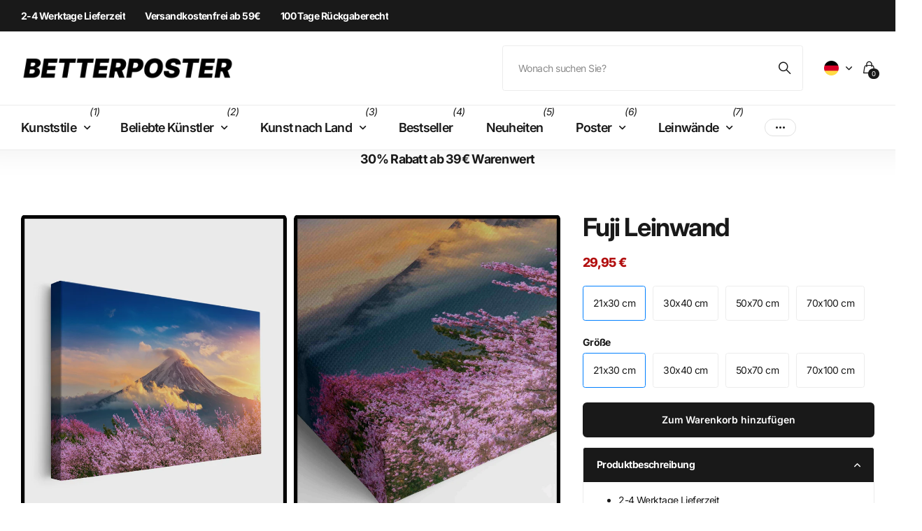

--- FILE ---
content_type: text/html; charset=utf-8
request_url: https://betterposter.de/products/berg-fuji-leinwand
body_size: 28128
content:
<!doctype html>
<html
  lang="de"
  data-theme="next"
  dir="ltr"
  class="no-js btn-hover-up "
>
  <head>
    <meta charset="utf-8">
    <meta http-equiv="x-ua-compatible" content="ie=edge">
    <title>
      Berg Fuji Leinwand
       &ndash; Betterposter
    </title><meta name="description" content="Atemberaubendes Leinwandbild des Berg Fuji im Sonnenuntergang. Der Gipfel ist von Schnee und Wolken bedeckt. Im Vordergrund blühen Kirschblüten in Rosa und bilden einen starken Kontrast zum blauen Himmel und den sanften Wolken im Hintergrund."><meta name="theme-color" content="">
    <meta name="MobileOptimized" content="320">
    <meta name="HandheldFriendly" content="true">
    <meta
      name="viewport"
      content="width=device-width, initial-scale=1, minimum-scale=1, maximum-scale=5, viewport-fit=cover, shrink-to-fit=no"
    >
    <meta name="msapplication-config" content="//betterposter.de/cdn/shop/t/29/assets/browserconfig.xml?v=52024572095365081671756315178">
    <link rel="canonical" href="https://betterposter.de/products/berg-fuji-leinwand">
    <link rel="preconnect" href="https://fonts.shopifycdn.com" crossorigin><link rel="preload" as="style" href="//betterposter.de/cdn/shop/t/29/assets/screen.css?v=37252488256597568851758616050">
    <link rel="preload" as="style" href="//betterposter.de/cdn/shop/t/29/assets/screen-settings.css?v=24096878395848370351763306818">
    
<link rel="preload" as="font" href="//betterposter.de/cdn/fonts/inter/inter_n7.02711e6b374660cfc7915d1afc1c204e633421e4.woff2" type="font/woff2" crossorigin>
    <link rel="preload" as="font" href="//betterposter.de/cdn/fonts/inter/inter_n4.b2a3f24c19b4de56e8871f609e73ca7f6d2e2bb9.woff2" type="font/woff2" crossorigin>
    <link rel="preload" as="font" href="//betterposter.de/cdn/shop/t/29/assets/icomoon.woff?v=131928518403279058281756315179" crossorigin>
    <link media="screen" rel="stylesheet" href="//betterposter.de/cdn/shop/t/29/assets/screen.css?v=37252488256597568851758616050" id="core-css">
    
    <noscript><link rel="stylesheet" href="//betterposter.de/cdn/shop/t/29/assets/async-menu.css?v=42198473107064888151756315178"></noscript><link media="screen" rel="stylesheet" href="//betterposter.de/cdn/shop/t/29/assets/page-product.css?v=96510261905101205411756315179" id="product-css"><link media="screen" rel="stylesheet" href="//betterposter.de/cdn/shop/t/29/assets/screen-settings.css?v=24096878395848370351763306818" id="custom-css"><link rel="icon" href="//betterposter.de/cdn/shop/files/favicon.png?crop=center&height=32&v=1736553213&width=32" type="image/png">
      <link rel="mask-icon" href="safari-pinned-tab.svg" color="#333333">
      <link rel="apple-touch-icon" href="apple-touch-icon.png"><script>
      document.documentElement.classList.remove('no-js');
    </script>
    <meta name="msapplication-config" content="//betterposter.de/cdn/shop/t/29/assets/browserconfig.xml?v=52024572095365081671756315178">
<meta property="og:title" content="Fuji Leinwand">
<meta property="og:type" content="product">
<meta property="og:description" content="Atemberaubendes Leinwandbild des Berg Fuji im Sonnenuntergang. Der Gipfel ist von Schnee und Wolken bedeckt. Im Vordergrund blühen Kirschblüten in Rosa und bilden einen starken Kontrast zum blauen Himmel und den sanften Wolken im Hintergrund.">
<meta property="og:site_name" content="Betterposter">
<meta property="og:url" content="https://betterposter.de/products/berg-fuji-leinwand">

  
  <meta property="product:price:amount" content="29.95">
  <meta property="og:price:amount" content="29.95">
  <meta property="og:price:currency" content="EUR">
  <meta property="og:availability" content="instock" />

<meta property="og:image" content="//betterposter.de/cdn/shop/files/leinwandbild-fuji-berg.jpg?crop=center&height=500&v=1737328934&width=600">

<meta name="twitter:title" content="Fuji Leinwand">
<meta name="twitter:description" content="Atemberaubendes Leinwandbild des Berg Fuji im Sonnenuntergang. Der Gipfel ist von Schnee und Wolken bedeckt. Im Vordergrund blühen Kirschblüten in Rosa und bilden einen starken Kontrast zum blauen Himmel und den sanften Wolken im Hintergrund.">
<meta name="twitter:site" content="Betterposter">

  <meta name="twitter:card" content="//betterposter.de/cdn/shop/files/betterposter-logo-breit-neu.png?v=1758554605">

<meta property="twitter:image" content="//betterposter.de/cdn/shop/files/leinwandbild-fuji-berg.jpg?crop=center&height=500&v=1737328934&width=600">
<script type="application/ld+json">
  [{
        "@context": "https://schema.org",
        "@type": "Product",
        "name": "Fuji Leinwand",
        "url": "https://betterposter.de/products/berg-fuji-leinwand","brand": { "@type": "Brand", "name": "betterposter" },"description": "Atemberaubendes Leinwandbild des Berg Fuji im Sonnenuntergang. Der Gipfel ist von Schnee und Wolken bedeckt. Im Vordergrund blühen Kirschblüten in Rosa und bilden einen starken Kontrast zum blauen Himmel und den sanften Wolken im Hintergrund.\n","image": "//betterposter.de/cdn/shop/files/leinwandbild-fuji-berg.jpg?crop=center&height=500&v=1737328934&width=600","gtin8": "","sku": "","offers": {
          "@type": "Offer",
          "price": "29.95",
          "url": "https://betterposter.de/products/berg-fuji-leinwand",
          "priceValidUntil": "2027-01-21",
          "priceCurrency": "EUR"}
      },
    {
      "@context": "https://schema.org/",
      "@type": "Organization",
      "url": "https://betterposter.de/products/berg-fuji-leinwand",
      "name": "Betterposter",
      "legalName": "Betterposter",
      "description": "Atemberaubendes Leinwandbild des Berg Fuji im Sonnenuntergang. Der Gipfel ist von Schnee und Wolken bedeckt. Im Vordergrund blühen Kirschblüten in Rosa und bilden einen starken Kontrast zum blauen Himmel und den sanften Wolken im Hintergrund.","logo": "//betterposter.de/cdn/shop/files/betterposter-logo-breit-neu.png?v=1758554605",
        "image": "//betterposter.de/cdn/shop/files/betterposter-logo-breit-neu.png?v=1758554605","contactPoint": {
        "@type": "ContactPoint",
        "contactType": "Customer service",
        "telephone": "017641853038"
      },
      "address": {
        "@type": "PostalAddress",
        "streetAddress": "Meinertzstraße 7",
        "addressLocality": "Münster",
        "postalCode": "48159",
        "addressCountry": "DEUTSCHLAND"
      }
    },
    {
      "@context": "https://schema.org",
      "@type": "WebSite",
      "url": "https://betterposter.de/products/berg-fuji-leinwand",
      "name": "Betterposter",
      "description": "Atemberaubendes Leinwandbild des Berg Fuji im Sonnenuntergang. Der Gipfel ist von Schnee und Wolken bedeckt. Im Vordergrund blühen Kirschblüten in Rosa und bilden einen starken Kontrast zum blauen Himmel und den sanften Wolken im Hintergrund.",
      "author": [
        {
          "@type": "Organization",
          "url": "https://www.someoneyouknow.online",
          "name": "Someoneyouknow",
          "address": {
            "@type": "PostalAddress",
            "streetAddress": "Wilhelminaplein 25",
            "addressLocality": "Eindhoven",
            "addressRegion": "NB",
            "postalCode": "5611 HG",
            "addressCountry": "NL"
          }
        }
      ]
    }
  ]
</script>

    <script>window.performance && window.performance.mark && window.performance.mark('shopify.content_for_header.start');</script><meta name="google-site-verification" content="hNkw6F0ln_SIrhD6nbvp1H9oRpjep47O69xJOWp-hl4">
<meta id="shopify-digital-wallet" name="shopify-digital-wallet" content="/76469633351/digital_wallets/dialog">
<meta name="shopify-checkout-api-token" content="5307d809de4606bcf45a5f5046f51c5d">
<meta id="in-context-paypal-metadata" data-shop-id="76469633351" data-venmo-supported="false" data-environment="production" data-locale="de_DE" data-paypal-v4="true" data-currency="EUR">
<link rel="alternate" hreflang="x-default" href="https://betterposter.de/products/berg-fuji-leinwand">
<link rel="alternate" hreflang="de" href="https://betterposter.de/products/berg-fuji-leinwand">
<link rel="alternate" hreflang="en" href="https://betterposter.de/en/products/canvas-mount-fuji-at-sunset">
<link rel="alternate" type="application/json+oembed" href="https://betterposter.de/products/berg-fuji-leinwand.oembed">
<script async="async" src="/checkouts/internal/preloads.js?locale=de-DE"></script>
<link rel="preconnect" href="https://shop.app" crossorigin="anonymous">
<script async="async" src="https://shop.app/checkouts/internal/preloads.js?locale=de-DE&shop_id=76469633351" crossorigin="anonymous"></script>
<script id="apple-pay-shop-capabilities" type="application/json">{"shopId":76469633351,"countryCode":"DE","currencyCode":"EUR","merchantCapabilities":["supports3DS"],"merchantId":"gid:\/\/shopify\/Shop\/76469633351","merchantName":"Betterposter","requiredBillingContactFields":["postalAddress","email"],"requiredShippingContactFields":["postalAddress","email"],"shippingType":"shipping","supportedNetworks":["visa","maestro","masterCard","amex"],"total":{"type":"pending","label":"Betterposter","amount":"1.00"},"shopifyPaymentsEnabled":true,"supportsSubscriptions":true}</script>
<script id="shopify-features" type="application/json">{"accessToken":"5307d809de4606bcf45a5f5046f51c5d","betas":["rich-media-storefront-analytics"],"domain":"betterposter.de","predictiveSearch":true,"shopId":76469633351,"locale":"de"}</script>
<script>var Shopify = Shopify || {};
Shopify.shop = "aktienmann.myshopify.com";
Shopify.locale = "de";
Shopify.currency = {"active":"EUR","rate":"1.0"};
Shopify.country = "DE";
Shopify.theme = {"name":"Aktualisierte Kopie von Next","id":184082071879,"schema_name":"Next","schema_version":"3.2.0","theme_store_id":2240,"role":"main"};
Shopify.theme.handle = "null";
Shopify.theme.style = {"id":null,"handle":null};
Shopify.cdnHost = "betterposter.de/cdn";
Shopify.routes = Shopify.routes || {};
Shopify.routes.root = "/";</script>
<script type="module">!function(o){(o.Shopify=o.Shopify||{}).modules=!0}(window);</script>
<script>!function(o){function n(){var o=[];function n(){o.push(Array.prototype.slice.apply(arguments))}return n.q=o,n}var t=o.Shopify=o.Shopify||{};t.loadFeatures=n(),t.autoloadFeatures=n()}(window);</script>
<script>
  window.ShopifyPay = window.ShopifyPay || {};
  window.ShopifyPay.apiHost = "shop.app\/pay";
  window.ShopifyPay.redirectState = null;
</script>
<script id="shop-js-analytics" type="application/json">{"pageType":"product"}</script>
<script defer="defer" async type="module" src="//betterposter.de/cdn/shopifycloud/shop-js/modules/v2/client.init-shop-cart-sync_XknANqpX.de.esm.js"></script>
<script defer="defer" async type="module" src="//betterposter.de/cdn/shopifycloud/shop-js/modules/v2/chunk.common_DvdeXi9P.esm.js"></script>
<script type="module">
  await import("//betterposter.de/cdn/shopifycloud/shop-js/modules/v2/client.init-shop-cart-sync_XknANqpX.de.esm.js");
await import("//betterposter.de/cdn/shopifycloud/shop-js/modules/v2/chunk.common_DvdeXi9P.esm.js");

  window.Shopify.SignInWithShop?.initShopCartSync?.({"fedCMEnabled":true,"windoidEnabled":true});

</script>
<script>
  window.Shopify = window.Shopify || {};
  if (!window.Shopify.featureAssets) window.Shopify.featureAssets = {};
  window.Shopify.featureAssets['shop-js'] = {"shop-cart-sync":["modules/v2/client.shop-cart-sync_D9JQGxjh.de.esm.js","modules/v2/chunk.common_DvdeXi9P.esm.js"],"init-fed-cm":["modules/v2/client.init-fed-cm_DMo35JdQ.de.esm.js","modules/v2/chunk.common_DvdeXi9P.esm.js"],"init-windoid":["modules/v2/client.init-windoid_B3VvhkL7.de.esm.js","modules/v2/chunk.common_DvdeXi9P.esm.js"],"init-shop-email-lookup-coordinator":["modules/v2/client.init-shop-email-lookup-coordinator_Bz_MA9Op.de.esm.js","modules/v2/chunk.common_DvdeXi9P.esm.js"],"shop-cash-offers":["modules/v2/client.shop-cash-offers_CYQv6hn3.de.esm.js","modules/v2/chunk.common_DvdeXi9P.esm.js","modules/v2/chunk.modal_CkJq5XGD.esm.js"],"shop-button":["modules/v2/client.shop-button_Baq_RTkq.de.esm.js","modules/v2/chunk.common_DvdeXi9P.esm.js"],"shop-toast-manager":["modules/v2/client.shop-toast-manager_DCWfOqRF.de.esm.js","modules/v2/chunk.common_DvdeXi9P.esm.js"],"avatar":["modules/v2/client.avatar_BTnouDA3.de.esm.js"],"pay-button":["modules/v2/client.pay-button_CKXSOdRt.de.esm.js","modules/v2/chunk.common_DvdeXi9P.esm.js"],"init-shop-cart-sync":["modules/v2/client.init-shop-cart-sync_XknANqpX.de.esm.js","modules/v2/chunk.common_DvdeXi9P.esm.js"],"shop-login-button":["modules/v2/client.shop-login-button_caaxNUOr.de.esm.js","modules/v2/chunk.common_DvdeXi9P.esm.js","modules/v2/chunk.modal_CkJq5XGD.esm.js"],"init-customer-accounts-sign-up":["modules/v2/client.init-customer-accounts-sign-up_CDG_EMX9.de.esm.js","modules/v2/client.shop-login-button_caaxNUOr.de.esm.js","modules/v2/chunk.common_DvdeXi9P.esm.js","modules/v2/chunk.modal_CkJq5XGD.esm.js"],"init-shop-for-new-customer-accounts":["modules/v2/client.init-shop-for-new-customer-accounts_CbyP-mMl.de.esm.js","modules/v2/client.shop-login-button_caaxNUOr.de.esm.js","modules/v2/chunk.common_DvdeXi9P.esm.js","modules/v2/chunk.modal_CkJq5XGD.esm.js"],"init-customer-accounts":["modules/v2/client.init-customer-accounts_CBDBRCw9.de.esm.js","modules/v2/client.shop-login-button_caaxNUOr.de.esm.js","modules/v2/chunk.common_DvdeXi9P.esm.js","modules/v2/chunk.modal_CkJq5XGD.esm.js"],"shop-follow-button":["modules/v2/client.shop-follow-button_DKjGFHnv.de.esm.js","modules/v2/chunk.common_DvdeXi9P.esm.js","modules/v2/chunk.modal_CkJq5XGD.esm.js"],"checkout-modal":["modules/v2/client.checkout-modal_DiCgWgoC.de.esm.js","modules/v2/chunk.common_DvdeXi9P.esm.js","modules/v2/chunk.modal_CkJq5XGD.esm.js"],"lead-capture":["modules/v2/client.lead-capture_B-xxyKeu.de.esm.js","modules/v2/chunk.common_DvdeXi9P.esm.js","modules/v2/chunk.modal_CkJq5XGD.esm.js"],"shop-login":["modules/v2/client.shop-login_Cve_5msa.de.esm.js","modules/v2/chunk.common_DvdeXi9P.esm.js","modules/v2/chunk.modal_CkJq5XGD.esm.js"],"payment-terms":["modules/v2/client.payment-terms_D0YjRyyK.de.esm.js","modules/v2/chunk.common_DvdeXi9P.esm.js","modules/v2/chunk.modal_CkJq5XGD.esm.js"]};
</script>
<script>(function() {
  var isLoaded = false;
  function asyncLoad() {
    if (isLoaded) return;
    isLoaded = true;
    var urls = ["https:\/\/ecommplugins-scripts.trustpilot.com\/v2.1\/js\/header.min.js?settings=eyJrZXkiOiJEOTAxeG56RGl3NktDZVZxIiwicyI6Im5vbmUifQ==\u0026v=2.5\u0026shop=aktienmann.myshopify.com","https:\/\/ecommplugins-trustboxsettings.trustpilot.com\/aktienmann.myshopify.com.js?settings=1736728623083\u0026shop=aktienmann.myshopify.com","https:\/\/widget.trustpilot.com\/bootstrap\/v5\/tp.widget.sync.bootstrap.min.js?shop=aktienmann.myshopify.com"];
    for (var i = 0; i < urls.length; i++) {
      var s = document.createElement('script');
      s.type = 'text/javascript';
      s.async = true;
      s.src = urls[i];
      var x = document.getElementsByTagName('script')[0];
      x.parentNode.insertBefore(s, x);
    }
  };
  if(window.attachEvent) {
    window.attachEvent('onload', asyncLoad);
  } else {
    window.addEventListener('load', asyncLoad, false);
  }
})();</script>
<script id="__st">var __st={"a":76469633351,"offset":3600,"reqid":"b56a41d6-e085-4695-8f31-e45f4601b760-1768931813","pageurl":"betterposter.de\/products\/berg-fuji-leinwand","u":"9b6045e23f23","p":"product","rtyp":"product","rid":9120394248519};</script>
<script>window.ShopifyPaypalV4VisibilityTracking = true;</script>
<script id="captcha-bootstrap">!function(){'use strict';const t='contact',e='account',n='new_comment',o=[[t,t],['blogs',n],['comments',n],[t,'customer']],c=[[e,'customer_login'],[e,'guest_login'],[e,'recover_customer_password'],[e,'create_customer']],r=t=>t.map((([t,e])=>`form[action*='/${t}']:not([data-nocaptcha='true']) input[name='form_type'][value='${e}']`)).join(','),a=t=>()=>t?[...document.querySelectorAll(t)].map((t=>t.form)):[];function s(){const t=[...o],e=r(t);return a(e)}const i='password',u='form_key',d=['recaptcha-v3-token','g-recaptcha-response','h-captcha-response',i],f=()=>{try{return window.sessionStorage}catch{return}},m='__shopify_v',_=t=>t.elements[u];function p(t,e,n=!1){try{const o=window.sessionStorage,c=JSON.parse(o.getItem(e)),{data:r}=function(t){const{data:e,action:n}=t;return t[m]||n?{data:e,action:n}:{data:t,action:n}}(c);for(const[e,n]of Object.entries(r))t.elements[e]&&(t.elements[e].value=n);n&&o.removeItem(e)}catch(o){console.error('form repopulation failed',{error:o})}}const l='form_type',E='cptcha';function T(t){t.dataset[E]=!0}const w=window,h=w.document,L='Shopify',v='ce_forms',y='captcha';let A=!1;((t,e)=>{const n=(g='f06e6c50-85a8-45c8-87d0-21a2b65856fe',I='https://cdn.shopify.com/shopifycloud/storefront-forms-hcaptcha/ce_storefront_forms_captcha_hcaptcha.v1.5.2.iife.js',D={infoText:'Durch hCaptcha geschützt',privacyText:'Datenschutz',termsText:'Allgemeine Geschäftsbedingungen'},(t,e,n)=>{const o=w[L][v],c=o.bindForm;if(c)return c(t,g,e,D).then(n);var r;o.q.push([[t,g,e,D],n]),r=I,A||(h.body.append(Object.assign(h.createElement('script'),{id:'captcha-provider',async:!0,src:r})),A=!0)});var g,I,D;w[L]=w[L]||{},w[L][v]=w[L][v]||{},w[L][v].q=[],w[L][y]=w[L][y]||{},w[L][y].protect=function(t,e){n(t,void 0,e),T(t)},Object.freeze(w[L][y]),function(t,e,n,w,h,L){const[v,y,A,g]=function(t,e,n){const i=e?o:[],u=t?c:[],d=[...i,...u],f=r(d),m=r(i),_=r(d.filter((([t,e])=>n.includes(e))));return[a(f),a(m),a(_),s()]}(w,h,L),I=t=>{const e=t.target;return e instanceof HTMLFormElement?e:e&&e.form},D=t=>v().includes(t);t.addEventListener('submit',(t=>{const e=I(t);if(!e)return;const n=D(e)&&!e.dataset.hcaptchaBound&&!e.dataset.recaptchaBound,o=_(e),c=g().includes(e)&&(!o||!o.value);(n||c)&&t.preventDefault(),c&&!n&&(function(t){try{if(!f())return;!function(t){const e=f();if(!e)return;const n=_(t);if(!n)return;const o=n.value;o&&e.removeItem(o)}(t);const e=Array.from(Array(32),(()=>Math.random().toString(36)[2])).join('');!function(t,e){_(t)||t.append(Object.assign(document.createElement('input'),{type:'hidden',name:u})),t.elements[u].value=e}(t,e),function(t,e){const n=f();if(!n)return;const o=[...t.querySelectorAll(`input[type='${i}']`)].map((({name:t})=>t)),c=[...d,...o],r={};for(const[a,s]of new FormData(t).entries())c.includes(a)||(r[a]=s);n.setItem(e,JSON.stringify({[m]:1,action:t.action,data:r}))}(t,e)}catch(e){console.error('failed to persist form',e)}}(e),e.submit())}));const S=(t,e)=>{t&&!t.dataset[E]&&(n(t,e.some((e=>e===t))),T(t))};for(const o of['focusin','change'])t.addEventListener(o,(t=>{const e=I(t);D(e)&&S(e,y())}));const B=e.get('form_key'),M=e.get(l),P=B&&M;t.addEventListener('DOMContentLoaded',(()=>{const t=y();if(P)for(const e of t)e.elements[l].value===M&&p(e,B);[...new Set([...A(),...v().filter((t=>'true'===t.dataset.shopifyCaptcha))])].forEach((e=>S(e,t)))}))}(h,new URLSearchParams(w.location.search),n,t,e,['guest_login'])})(!0,!0)}();</script>
<script integrity="sha256-4kQ18oKyAcykRKYeNunJcIwy7WH5gtpwJnB7kiuLZ1E=" data-source-attribution="shopify.loadfeatures" defer="defer" src="//betterposter.de/cdn/shopifycloud/storefront/assets/storefront/load_feature-a0a9edcb.js" crossorigin="anonymous"></script>
<script crossorigin="anonymous" defer="defer" src="//betterposter.de/cdn/shopifycloud/storefront/assets/shopify_pay/storefront-65b4c6d7.js?v=20250812"></script>
<script data-source-attribution="shopify.dynamic_checkout.dynamic.init">var Shopify=Shopify||{};Shopify.PaymentButton=Shopify.PaymentButton||{isStorefrontPortableWallets:!0,init:function(){window.Shopify.PaymentButton.init=function(){};var t=document.createElement("script");t.src="https://betterposter.de/cdn/shopifycloud/portable-wallets/latest/portable-wallets.de.js",t.type="module",document.head.appendChild(t)}};
</script>
<script data-source-attribution="shopify.dynamic_checkout.buyer_consent">
  function portableWalletsHideBuyerConsent(e){var t=document.getElementById("shopify-buyer-consent"),n=document.getElementById("shopify-subscription-policy-button");t&&n&&(t.classList.add("hidden"),t.setAttribute("aria-hidden","true"),n.removeEventListener("click",e))}function portableWalletsShowBuyerConsent(e){var t=document.getElementById("shopify-buyer-consent"),n=document.getElementById("shopify-subscription-policy-button");t&&n&&(t.classList.remove("hidden"),t.removeAttribute("aria-hidden"),n.addEventListener("click",e))}window.Shopify?.PaymentButton&&(window.Shopify.PaymentButton.hideBuyerConsent=portableWalletsHideBuyerConsent,window.Shopify.PaymentButton.showBuyerConsent=portableWalletsShowBuyerConsent);
</script>
<script data-source-attribution="shopify.dynamic_checkout.cart.bootstrap">document.addEventListener("DOMContentLoaded",(function(){function t(){return document.querySelector("shopify-accelerated-checkout-cart, shopify-accelerated-checkout")}if(t())Shopify.PaymentButton.init();else{new MutationObserver((function(e,n){t()&&(Shopify.PaymentButton.init(),n.disconnect())})).observe(document.body,{childList:!0,subtree:!0})}}));
</script>
<link id="shopify-accelerated-checkout-styles" rel="stylesheet" media="screen" href="https://betterposter.de/cdn/shopifycloud/portable-wallets/latest/accelerated-checkout-backwards-compat.css" crossorigin="anonymous">
<style id="shopify-accelerated-checkout-cart">
        #shopify-buyer-consent {
  margin-top: 1em;
  display: inline-block;
  width: 100%;
}

#shopify-buyer-consent.hidden {
  display: none;
}

#shopify-subscription-policy-button {
  background: none;
  border: none;
  padding: 0;
  text-decoration: underline;
  font-size: inherit;
  cursor: pointer;
}

#shopify-subscription-policy-button::before {
  box-shadow: none;
}

      </style>

<script>window.performance && window.performance.mark && window.performance.mark('shopify.content_for_header.end');</script>
    
    <style>
      :root {
          --scheme-1:                      #ffffff;
          --scheme-1_solid:                #ffffff;
          --scheme-1_bg:                   var(--scheme-1);
          --scheme-1_bg_dark:              var(--scheme-1_bg);
          --scheme-1_bg_var:               var(--scheme-1_bg_dark);
          --scheme-1_bg_secondary:         #f2f2f2;
          --scheme-1_fg:                   #191919;
          --scheme-1_fg_sat:               #d8d8d8;
          --scheme-1_title:                #191919;
          --scheme-1_title_solid:          #191919;

          --scheme-1_primary_btn_bg:       #191919;
          --scheme-1_primary_btn_bg_dark:  #070707;
          --scheme-1_primary_btn_fg:       #ffffff;
          --scheme-1_secondary_btn_bg:     #e76c00;
          --scheme-1_secondary_btn_bg_dark:#c35b00;
          --scheme-1_secondary_btn_fg:     #ffffff;
          --scheme-1_tertiary_btn_bg:      #0280ff;
          --scheme-1_tertiary_btn_bg_dark: #006edd;
          --scheme-1_tertiary_btn_fg:      #ffffff;
          --scheme-1_btn_bg:       		var(--scheme-1_primary_btn_bg);
          --scheme-1_btn_bg_dark:  		var(--scheme-1_primary_btn_bg_dark);
          --scheme-1_btn_fg:       		var(--scheme-1_primary_btn_fg);
          --scheme-1_bd:                   #ececec;
          --scheme-1_input_bg:             #ffffff;
          --scheme-1_input_bg_dark:        #f2f2f2;
          --scheme-1_input_fg:             #191919;
          --scheme-1_input_pl:             #232323;
          --scheme-1_accent:               #0280ff;
          --scheme-1_accent_gradient:      linear-gradient(120deg, rgba(49, 132, 73, 0.36), rgba(255, 243, 234, 1) 100%);
          
          --scheme-1_fg_brightness: 0; 
          
            --body_bg:            				var(--scheme-1_bg);
          
          --scheme-1_bg_darkmode:        #191919;
          --scheme-1_fg_darkmode:        #ffffff;
          --scheme-1_primary_btn_bg_darkmode: #e76c00;
          --scheme-1_primary_btn_fg_darkmode: #ffffff;
          --scheme-1_accent_darkmode:    #f9af11;
        }
        :root, [class*="palette-scheme-1"], [data-active-content*="scheme-1"] {
        --primary_bg:             var(--scheme-1_bg);
        --bg_secondary:           var(--scheme-1_bg_secondary);
        --primary_text:           var(--scheme-1_fg);
        --primary_text_h:         var(--scheme-1_title);
        --headings_text:          var(--primary_text_h);
        --headings_text_solid:    var(--scheme-1_title_solid);
        --primary_btn_bg:         var(--scheme-1_primary_btn_bg);
        --primary_btn_bg_dark:    var(--scheme-1_primary_btn_bg_dark);
        --primary_btn_fg:       var(--scheme-1_primary_btn_fg);
        --secondary_btn_bg:       var(--scheme-1_secondary_btn_bg);
        --secondary_btn_bg_dark:  var(--scheme-1_secondary_btn_bg_dark);
        --secondary_btn_fg:     var(--scheme-1_secondary_btn_fg);
        --tertiary_btn_bg:        var(--scheme-1_tertiary_btn_bg);
        --tertiary_btn_bg_dark:   var(--scheme-1_tertiary_btn_bg_dark);
        --tertiary_btn_fg:      var(--scheme-1_tertiary_btn_fg);
        --input_bg:               var(--scheme-1_input_bg);
        --input_bg_dark:          var(--scheme-1_input_bg_dark);
        --input_fg:               var(--scheme-1_input_fg);
        --input_pl:               var(--scheme-1_input_pl);
        --input_bd:               var(--scheme-1_bd);
        --custom_bd:              var(--custom_input_bd);
        --secondary_bg: 		  var(--primary_btn_bg);
        --accent:                 var(--scheme-1_accent);
        --theme_bg:               var(--accent);
        --accent_gradient:        var(--scheme-1_accent_gradient);
        --primary_text_brightness:var(--scheme-1_fg_brightness);
        --primary_default_body_text:     var(--scheme-1_fg);
        --primary_default_heading_text:  var(--scheme-1_title);
        }
        
        .day-switched {
          --scheme-1_bg:     var(--scheme-1_bg_darkmode);
          --scheme-1_fg:     var(--scheme-1_fg_darkmode);
          --scheme-1_btn_bg: var(--scheme-1_primary_btn_bg_darkmode);
          --scheme-1_btn_fg: var(--scheme-1_primary_btn_fg_darkmode);
          --scheme-1_accent: var(--scheme-1_accent_darkmode);
        }
        .day-switched, .day-switched [class*="palette-scheme-1"], .day-switched [data-active-content*="scheme-1"] {
          --primary_bg:             var(--scheme-1_bg);
          --bg_secondary:           var(--primary_bg);
          --primary_text:           var(--scheme-1_fg);
          --primary_text_h:         var(--primary_text);
          --headings_text:          var(--primary_text);
          --headings_text_solid:    var(--primary_text);
          --primary_btn_bg:         var(--scheme-1_btn_bg);
          --primary_btn_bg_dark:    var(--primary_btn_bg);
          --primary_btn_fg:         var(--scheme-1_btn_fg);
          --secondary_btn_bg:       var(--primary_btn_bg);
          --secondary_btn_bg_dark:  var(--primary_btn_bg);
          --secondary_btn_fg:       var(--primary_btn_fg);
          --tertiary_btn_bg:        var(--primary_btn_bg);
          --tertiary_btn_bg_dark:   var(--primary_btn_bg);
          --tertiary_btn_fg:        var(--primary_btn_fg);
          --primary_default_body_text:     var(--primary_text);
          --primary_default_heading_text:  var(--primary_text);
          --accent:                 var(--scheme-1_accent);
          
            --body_bg:            	var(--primary_bg);
          
        }
      :root {
          --scheme-2:                      #191919;
          --scheme-2_solid:                #191919;
          --scheme-2_bg:                   var(--scheme-2);
          --scheme-2_bg_dark:              #141414;
          --scheme-2_bg_var:               var(--scheme-2_bg_dark);
          --scheme-2_bg_secondary:         #3e3737;
          --scheme-2_fg:                   #ffffff;
          --scheme-2_fg_sat:               #ffffff;
          --scheme-2_title:                #ffffff;
          --scheme-2_title_solid:          #ffffff;

          --scheme-2_primary_btn_bg:       #ffffff;
          --scheme-2_primary_btn_bg_dark:  #ededed;
          --scheme-2_primary_btn_fg:       #191919;
          --scheme-2_secondary_btn_bg:     #e76c00;
          --scheme-2_secondary_btn_bg_dark:#c35b00;
          --scheme-2_secondary_btn_fg:     #ffffff;
          --scheme-2_tertiary_btn_bg:      #191919;
          --scheme-2_tertiary_btn_bg_dark: #070707;
          --scheme-2_tertiary_btn_fg:      #ffffff;
          --scheme-2_btn_bg:       		var(--scheme-2_primary_btn_bg);
          --scheme-2_btn_bg_dark:  		var(--scheme-2_primary_btn_bg_dark);
          --scheme-2_btn_fg:       		var(--scheme-2_primary_btn_fg);
          --scheme-2_bd:                   #ececec;
          --scheme-2_input_bg:             #ffffff;
          --scheme-2_input_bg_dark:        #f2f2f2;
          --scheme-2_input_fg:             #191919;
          --scheme-2_input_pl:             #232323;
          --scheme-2_accent:               #0280ff;
          --scheme-2_accent_gradient:      #0280ff;
          
          --scheme-2_fg_brightness: 1; 
          
          --scheme-2_bg_darkmode:        #191919;
          --scheme-2_fg_darkmode:        #ffffff;
          --scheme-2_primary_btn_bg_darkmode: #e76c00;
          --scheme-2_primary_btn_fg_darkmode: #ffffff;
          --scheme-2_accent_darkmode:    #f9af11;
        }
        [class*="palette-scheme-2"], [data-active-content*="scheme-2"] {
        --primary_bg:             var(--scheme-2_bg);
        --bg_secondary:           var(--scheme-2_bg_secondary);
        --primary_text:           var(--scheme-2_fg);
        --primary_text_h:         var(--scheme-2_title);
        --headings_text:          var(--primary_text_h);
        --headings_text_solid:    var(--scheme-2_title_solid);
        --primary_btn_bg:         var(--scheme-2_primary_btn_bg);
        --primary_btn_bg_dark:    var(--scheme-2_primary_btn_bg_dark);
        --primary_btn_fg:       var(--scheme-2_primary_btn_fg);
        --secondary_btn_bg:       var(--scheme-2_secondary_btn_bg);
        --secondary_btn_bg_dark:  var(--scheme-2_secondary_btn_bg_dark);
        --secondary_btn_fg:     var(--scheme-2_secondary_btn_fg);
        --tertiary_btn_bg:        var(--scheme-2_tertiary_btn_bg);
        --tertiary_btn_bg_dark:   var(--scheme-2_tertiary_btn_bg_dark);
        --tertiary_btn_fg:      var(--scheme-2_tertiary_btn_fg);
        --input_bg:               var(--scheme-2_input_bg);
        --input_bg_dark:          var(--scheme-2_input_bg_dark);
        --input_fg:               var(--scheme-2_input_fg);
        --input_pl:               var(--scheme-2_input_pl);
        --input_bd:               var(--scheme-2_bd);
        --custom_bd:              var(--custom_input_bd);
        --secondary_bg: 		  var(--primary_btn_bg);
        --accent:                 var(--scheme-2_accent);
        --theme_bg:               var(--accent);
        --accent_gradient:        var(--scheme-2_accent_gradient);
        --primary_text_brightness:var(--scheme-2_fg_brightness);
        --primary_default_body_text:     var(--scheme-1_fg);
        --primary_default_heading_text:  var(--scheme-1_title);
        }
        
        .day-switched {
          --scheme-2_bg:     var(--scheme-2_bg_darkmode);
          --scheme-2_fg:     var(--scheme-2_fg_darkmode);
          --scheme-2_btn_bg: var(--scheme-2_primary_btn_bg_darkmode);
          --scheme-2_btn_fg: var(--scheme-2_primary_btn_fg_darkmode);
          --scheme-2_accent: var(--scheme-2_accent_darkmode);
        }
        .day-switched [class*="palette-scheme-2"], .day-switched [data-active-content*="scheme-2"] {
          --primary_bg:             var(--scheme-2_bg);
          --bg_secondary:           var(--primary_bg);
          --primary_text:           var(--scheme-2_fg);
          --primary_text_h:         var(--primary_text);
          --headings_text:          var(--primary_text);
          --headings_text_solid:    var(--primary_text);
          --primary_btn_bg:         var(--scheme-2_btn_bg);
          --primary_btn_bg_dark:    var(--primary_btn_bg);
          --primary_btn_fg:         var(--scheme-2_btn_fg);
          --secondary_btn_bg:       var(--primary_btn_bg);
          --secondary_btn_bg_dark:  var(--primary_btn_bg);
          --secondary_btn_fg:       var(--primary_btn_fg);
          --tertiary_btn_bg:        var(--primary_btn_bg);
          --tertiary_btn_bg_dark:   var(--primary_btn_bg);
          --tertiary_btn_fg:        var(--primary_btn_fg);
          --primary_default_body_text:     var(--primary_text);
          --primary_default_heading_text:  var(--primary_text);
          --accent:                 var(--scheme-2_accent);
          
        }
      :root {
          --scheme-3:                      #f2f2f2;
          --scheme-3_solid:                #f2f2f2;
          --scheme-3_bg:                   var(--scheme-3);
          --scheme-3_bg_dark:              #ededed;
          --scheme-3_bg_var:               var(--scheme-3_bg_dark);
          --scheme-3_bg_secondary:         #ffffff;
          --scheme-3_fg:                   #191919;
          --scheme-3_fg_sat:               #d8d8d8;
          --scheme-3_title:                #191919;
          --scheme-3_title_solid:          #191919;

          --scheme-3_primary_btn_bg:       #0280ff;
          --scheme-3_primary_btn_bg_dark:  #006edd;
          --scheme-3_primary_btn_fg:       #ffffff;
          --scheme-3_secondary_btn_bg:     #0280ff;
          --scheme-3_secondary_btn_bg_dark:#006edd;
          --scheme-3_secondary_btn_fg:     #ffffff;
          --scheme-3_tertiary_btn_bg:      #191919;
          --scheme-3_tertiary_btn_bg_dark: #070707;
          --scheme-3_tertiary_btn_fg:      #ffffff;
          --scheme-3_btn_bg:       		var(--scheme-3_primary_btn_bg);
          --scheme-3_btn_bg_dark:  		var(--scheme-3_primary_btn_bg_dark);
          --scheme-3_btn_fg:       		var(--scheme-3_primary_btn_fg);
          --scheme-3_bd:                   #e5e5e5;
          --scheme-3_input_bg:             #ffffff;
          --scheme-3_input_bg_dark:        #f2f2f2;
          --scheme-3_input_fg:             #191919;
          --scheme-3_input_pl:             #232323;
          --scheme-3_accent:               #0280ff;
          --scheme-3_accent_gradient:      #0280ff;
          
          --scheme-3_fg_brightness: 0; 
          
          --scheme-3_bg_darkmode:        #191919;
          --scheme-3_fg_darkmode:        #ffffff;
          --scheme-3_primary_btn_bg_darkmode: #0280ff;
          --scheme-3_primary_btn_fg_darkmode: #ffffff;
          --scheme-3_accent_darkmode:    #0280ff;
        }
        [class*="palette-scheme-3"], [data-active-content*="scheme-3"] {
        --primary_bg:             var(--scheme-3_bg);
        --bg_secondary:           var(--scheme-3_bg_secondary);
        --primary_text:           var(--scheme-3_fg);
        --primary_text_h:         var(--scheme-3_title);
        --headings_text:          var(--primary_text_h);
        --headings_text_solid:    var(--scheme-3_title_solid);
        --primary_btn_bg:         var(--scheme-3_primary_btn_bg);
        --primary_btn_bg_dark:    var(--scheme-3_primary_btn_bg_dark);
        --primary_btn_fg:       var(--scheme-3_primary_btn_fg);
        --secondary_btn_bg:       var(--scheme-3_secondary_btn_bg);
        --secondary_btn_bg_dark:  var(--scheme-3_secondary_btn_bg_dark);
        --secondary_btn_fg:     var(--scheme-3_secondary_btn_fg);
        --tertiary_btn_bg:        var(--scheme-3_tertiary_btn_bg);
        --tertiary_btn_bg_dark:   var(--scheme-3_tertiary_btn_bg_dark);
        --tertiary_btn_fg:      var(--scheme-3_tertiary_btn_fg);
        --input_bg:               var(--scheme-3_input_bg);
        --input_bg_dark:          var(--scheme-3_input_bg_dark);
        --input_fg:               var(--scheme-3_input_fg);
        --input_pl:               var(--scheme-3_input_pl);
        --input_bd:               var(--scheme-3_bd);
        --custom_bd:              var(--custom_input_bd);
        --secondary_bg: 		  var(--primary_btn_bg);
        --accent:                 var(--scheme-3_accent);
        --theme_bg:               var(--accent);
        --accent_gradient:        var(--scheme-3_accent_gradient);
        --primary_text_brightness:var(--scheme-3_fg_brightness);
        --primary_default_body_text:     var(--scheme-1_fg);
        --primary_default_heading_text:  var(--scheme-1_title);
        }
        
        .day-switched {
          --scheme-3_bg:     var(--scheme-3_bg_darkmode);
          --scheme-3_fg:     var(--scheme-3_fg_darkmode);
          --scheme-3_btn_bg: var(--scheme-3_primary_btn_bg_darkmode);
          --scheme-3_btn_fg: var(--scheme-3_primary_btn_fg_darkmode);
          --scheme-3_accent: var(--scheme-3_accent_darkmode);
        }
        .day-switched [class*="palette-scheme-3"], .day-switched [data-active-content*="scheme-3"] {
          --primary_bg:             var(--scheme-3_bg);
          --bg_secondary:           var(--primary_bg);
          --primary_text:           var(--scheme-3_fg);
          --primary_text_h:         var(--primary_text);
          --headings_text:          var(--primary_text);
          --headings_text_solid:    var(--primary_text);
          --primary_btn_bg:         var(--scheme-3_btn_bg);
          --primary_btn_bg_dark:    var(--primary_btn_bg);
          --primary_btn_fg:         var(--scheme-3_btn_fg);
          --secondary_btn_bg:       var(--primary_btn_bg);
          --secondary_btn_bg_dark:  var(--primary_btn_bg);
          --secondary_btn_fg:       var(--primary_btn_fg);
          --tertiary_btn_bg:        var(--primary_btn_bg);
          --tertiary_btn_bg_dark:   var(--primary_btn_bg);
          --tertiary_btn_fg:        var(--primary_btn_fg);
          --primary_default_body_text:     var(--primary_text);
          --primary_default_heading_text:  var(--primary_text);
          --accent:                 var(--scheme-3_accent);
          
        }
      :root {
          --scheme-4:                      #e76c00;
          --scheme-4_solid:                #e76c00;
          --scheme-4_bg:                   var(--scheme-4);
          --scheme-4_bg_dark:              #dd6700;
          --scheme-4_bg_var:               var(--scheme-4_bg_dark);
          --scheme-4_bg_secondary:         #020101;
          --scheme-4_fg:                   #ffffff;
          --scheme-4_fg_sat:               #ffffff;
          --scheme-4_title:                #ffffff;
          --scheme-4_title_solid:          #ffffff;

          --scheme-4_primary_btn_bg:       #ffffff;
          --scheme-4_primary_btn_bg_dark:  #ededed;
          --scheme-4_primary_btn_fg:       #191919;
          --scheme-4_secondary_btn_bg:     #0280ff;
          --scheme-4_secondary_btn_bg_dark:#006edd;
          --scheme-4_secondary_btn_fg:     #ffffff;
          --scheme-4_tertiary_btn_bg:      #f2f1ec;
          --scheme-4_tertiary_btn_bg_dark: #e3e1d7;
          --scheme-4_tertiary_btn_fg:      #191919;
          --scheme-4_btn_bg:       		var(--scheme-4_primary_btn_bg);
          --scheme-4_btn_bg_dark:  		var(--scheme-4_primary_btn_bg_dark);
          --scheme-4_btn_fg:       		var(--scheme-4_primary_btn_fg);
          --scheme-4_bd:                   #e5e5e5;
          --scheme-4_input_bg:             #ffffff;
          --scheme-4_input_bg_dark:        #f2f2f2;
          --scheme-4_input_fg:             #191919;
          --scheme-4_input_pl:             #232323;
          --scheme-4_accent:               #0280ff;
          --scheme-4_accent_gradient:      #0280ff;
          
          --scheme-4_fg_brightness: 1; 
          
          --scheme-4_bg_darkmode:        #191919;
          --scheme-4_fg_darkmode:        #ffffff;
          --scheme-4_primary_btn_bg_darkmode: #e76c00;
          --scheme-4_primary_btn_fg_darkmode: #ffffff;
          --scheme-4_accent_darkmode:    #f9af11;
        }
        [class*="palette-scheme-4"], [data-active-content*="scheme-4"] {
        --primary_bg:             var(--scheme-4_bg);
        --bg_secondary:           var(--scheme-4_bg_secondary);
        --primary_text:           var(--scheme-4_fg);
        --primary_text_h:         var(--scheme-4_title);
        --headings_text:          var(--primary_text_h);
        --headings_text_solid:    var(--scheme-4_title_solid);
        --primary_btn_bg:         var(--scheme-4_primary_btn_bg);
        --primary_btn_bg_dark:    var(--scheme-4_primary_btn_bg_dark);
        --primary_btn_fg:       var(--scheme-4_primary_btn_fg);
        --secondary_btn_bg:       var(--scheme-4_secondary_btn_bg);
        --secondary_btn_bg_dark:  var(--scheme-4_secondary_btn_bg_dark);
        --secondary_btn_fg:     var(--scheme-4_secondary_btn_fg);
        --tertiary_btn_bg:        var(--scheme-4_tertiary_btn_bg);
        --tertiary_btn_bg_dark:   var(--scheme-4_tertiary_btn_bg_dark);
        --tertiary_btn_fg:      var(--scheme-4_tertiary_btn_fg);
        --input_bg:               var(--scheme-4_input_bg);
        --input_bg_dark:          var(--scheme-4_input_bg_dark);
        --input_fg:               var(--scheme-4_input_fg);
        --input_pl:               var(--scheme-4_input_pl);
        --input_bd:               var(--scheme-4_bd);
        --custom_bd:              var(--custom_input_bd);
        --secondary_bg: 		  var(--primary_btn_bg);
        --accent:                 var(--scheme-4_accent);
        --theme_bg:               var(--accent);
        --accent_gradient:        var(--scheme-4_accent_gradient);
        --primary_text_brightness:var(--scheme-4_fg_brightness);
        --primary_default_body_text:     var(--scheme-1_fg);
        --primary_default_heading_text:  var(--scheme-1_title);
        }
        
        .day-switched {
          --scheme-4_bg:     var(--scheme-4_bg_darkmode);
          --scheme-4_fg:     var(--scheme-4_fg_darkmode);
          --scheme-4_btn_bg: var(--scheme-4_primary_btn_bg_darkmode);
          --scheme-4_btn_fg: var(--scheme-4_primary_btn_fg_darkmode);
          --scheme-4_accent: var(--scheme-4_accent_darkmode);
        }
        .day-switched [class*="palette-scheme-4"], .day-switched [data-active-content*="scheme-4"] {
          --primary_bg:             var(--scheme-4_bg);
          --bg_secondary:           var(--primary_bg);
          --primary_text:           var(--scheme-4_fg);
          --primary_text_h:         var(--primary_text);
          --headings_text:          var(--primary_text);
          --headings_text_solid:    var(--primary_text);
          --primary_btn_bg:         var(--scheme-4_btn_bg);
          --primary_btn_bg_dark:    var(--primary_btn_bg);
          --primary_btn_fg:         var(--scheme-4_btn_fg);
          --secondary_btn_bg:       var(--primary_btn_bg);
          --secondary_btn_bg_dark:  var(--primary_btn_bg);
          --secondary_btn_fg:       var(--primary_btn_fg);
          --tertiary_btn_bg:        var(--primary_btn_bg);
          --tertiary_btn_bg_dark:   var(--primary_btn_bg);
          --tertiary_btn_fg:        var(--primary_btn_fg);
          --primary_default_body_text:     var(--primary_text);
          --primary_default_heading_text:  var(--primary_text);
          --accent:                 var(--scheme-4_accent);
          
        }
      :root {
          --scheme-5:                      #0280ff;
          --scheme-5_solid:                #0280ff;
          --scheme-5_bg:                   var(--scheme-5);
          --scheme-5_bg_dark:              #007bf7;
          --scheme-5_bg_var:               var(--scheme-5_bg_dark);
          --scheme-5_bg_secondary:         #ffffff;
          --scheme-5_fg:                   #ffffff;
          --scheme-5_fg_sat:               #ffffff;
          --scheme-5_title:                #ffffff;
          --scheme-5_title_solid:          #ffffff;

          --scheme-5_primary_btn_bg:       #ffffff;
          --scheme-5_primary_btn_bg_dark:  #ededed;
          --scheme-5_primary_btn_fg:       #191919;
          --scheme-5_secondary_btn_bg:     #e76c00;
          --scheme-5_secondary_btn_bg_dark:#c35b00;
          --scheme-5_secondary_btn_fg:     #ffffff;
          --scheme-5_tertiary_btn_bg:      #191919;
          --scheme-5_tertiary_btn_bg_dark: #070707;
          --scheme-5_tertiary_btn_fg:      #ffffff;
          --scheme-5_btn_bg:       		var(--scheme-5_primary_btn_bg);
          --scheme-5_btn_bg_dark:  		var(--scheme-5_primary_btn_bg_dark);
          --scheme-5_btn_fg:       		var(--scheme-5_primary_btn_fg);
          --scheme-5_bd:                   #e5e5e5;
          --scheme-5_input_bg:             #ffffff;
          --scheme-5_input_bg_dark:        #f2f2f2;
          --scheme-5_input_fg:             #191919;
          --scheme-5_input_pl:             #232323;
          --scheme-5_accent:               #0280ff;
          --scheme-5_accent_gradient:      #0280ff;
          
          --scheme-5_fg_brightness: 1; 
          
          --scheme-5_bg_darkmode:        #191919;
          --scheme-5_fg_darkmode:        #ffffff;
          --scheme-5_primary_btn_bg_darkmode: #e76c00;
          --scheme-5_primary_btn_fg_darkmode: #ffffff;
          --scheme-5_accent_darkmode:    #f9af11;
        }
        [class*="palette-scheme-5"], [data-active-content*="scheme-5"] {
        --primary_bg:             var(--scheme-5_bg);
        --bg_secondary:           var(--scheme-5_bg_secondary);
        --primary_text:           var(--scheme-5_fg);
        --primary_text_h:         var(--scheme-5_title);
        --headings_text:          var(--primary_text_h);
        --headings_text_solid:    var(--scheme-5_title_solid);
        --primary_btn_bg:         var(--scheme-5_primary_btn_bg);
        --primary_btn_bg_dark:    var(--scheme-5_primary_btn_bg_dark);
        --primary_btn_fg:       var(--scheme-5_primary_btn_fg);
        --secondary_btn_bg:       var(--scheme-5_secondary_btn_bg);
        --secondary_btn_bg_dark:  var(--scheme-5_secondary_btn_bg_dark);
        --secondary_btn_fg:     var(--scheme-5_secondary_btn_fg);
        --tertiary_btn_bg:        var(--scheme-5_tertiary_btn_bg);
        --tertiary_btn_bg_dark:   var(--scheme-5_tertiary_btn_bg_dark);
        --tertiary_btn_fg:      var(--scheme-5_tertiary_btn_fg);
        --input_bg:               var(--scheme-5_input_bg);
        --input_bg_dark:          var(--scheme-5_input_bg_dark);
        --input_fg:               var(--scheme-5_input_fg);
        --input_pl:               var(--scheme-5_input_pl);
        --input_bd:               var(--scheme-5_bd);
        --custom_bd:              var(--custom_input_bd);
        --secondary_bg: 		  var(--primary_btn_bg);
        --accent:                 var(--scheme-5_accent);
        --theme_bg:               var(--accent);
        --accent_gradient:        var(--scheme-5_accent_gradient);
        --primary_text_brightness:var(--scheme-5_fg_brightness);
        --primary_default_body_text:     var(--scheme-1_fg);
        --primary_default_heading_text:  var(--scheme-1_title);
        }
        
        .day-switched {
          --scheme-5_bg:     var(--scheme-5_bg_darkmode);
          --scheme-5_fg:     var(--scheme-5_fg_darkmode);
          --scheme-5_btn_bg: var(--scheme-5_primary_btn_bg_darkmode);
          --scheme-5_btn_fg: var(--scheme-5_primary_btn_fg_darkmode);
          --scheme-5_accent: var(--scheme-5_accent_darkmode);
        }
        .day-switched [class*="palette-scheme-5"], .day-switched [data-active-content*="scheme-5"] {
          --primary_bg:             var(--scheme-5_bg);
          --bg_secondary:           var(--primary_bg);
          --primary_text:           var(--scheme-5_fg);
          --primary_text_h:         var(--primary_text);
          --headings_text:          var(--primary_text);
          --headings_text_solid:    var(--primary_text);
          --primary_btn_bg:         var(--scheme-5_btn_bg);
          --primary_btn_bg_dark:    var(--primary_btn_bg);
          --primary_btn_fg:         var(--scheme-5_btn_fg);
          --secondary_btn_bg:       var(--primary_btn_bg);
          --secondary_btn_bg_dark:  var(--primary_btn_bg);
          --secondary_btn_fg:       var(--primary_btn_fg);
          --tertiary_btn_bg:        var(--primary_btn_bg);
          --tertiary_btn_bg_dark:   var(--primary_btn_bg);
          --tertiary_btn_fg:        var(--primary_btn_fg);
          --primary_default_body_text:     var(--primary_text);
          --primary_default_heading_text:  var(--primary_text);
          --accent:                 var(--scheme-5_accent);
          
        }
      :root {
          --scheme-6:                      #edebe6;
          --scheme-6_solid:                #edebe6;
          --scheme-6_bg:                   var(--scheme-6);
          --scheme-6_bg_dark:              #e9e6e0;
          --scheme-6_bg_var:               var(--scheme-6_bg_dark);
          --scheme-6_bg_secondary:         #fcf9f1;
          --scheme-6_fg:                   #191919;
          --scheme-6_fg_sat:               #d8d8d8;
          --scheme-6_title:                #191919;
          --scheme-6_title_solid:          #191919;

          --scheme-6_primary_btn_bg:       #e76c00;
          --scheme-6_primary_btn_bg_dark:  #c35b00;
          --scheme-6_primary_btn_fg:       #ffffff;
          --scheme-6_secondary_btn_bg:     #0280ff;
          --scheme-6_secondary_btn_bg_dark:#006edd;
          --scheme-6_secondary_btn_fg:     #ffffff;
          --scheme-6_tertiary_btn_bg:      #191919;
          --scheme-6_tertiary_btn_bg_dark: #070707;
          --scheme-6_tertiary_btn_fg:      #ffffff;
          --scheme-6_btn_bg:       		var(--scheme-6_primary_btn_bg);
          --scheme-6_btn_bg_dark:  		var(--scheme-6_primary_btn_bg_dark);
          --scheme-6_btn_fg:       		var(--scheme-6_primary_btn_fg);
          --scheme-6_bd:                   #e5e5e5;
          --scheme-6_input_bg:             #ffffff;
          --scheme-6_input_bg_dark:        #f2f2f2;
          --scheme-6_input_fg:             #191919;
          --scheme-6_input_pl:             #232323;
          --scheme-6_accent:               #0280ff;
          --scheme-6_accent_gradient:      #0280ff;
          
          --scheme-6_fg_brightness: 0; 
          
          --scheme-6_bg_darkmode:        #191919;
          --scheme-6_fg_darkmode:        #ffffff;
          --scheme-6_primary_btn_bg_darkmode: #e76c00;
          --scheme-6_primary_btn_fg_darkmode: #ffffff;
          --scheme-6_accent_darkmode:    #f9af11;
        }
        [class*="palette-scheme-6"], [data-active-content*="scheme-6"] {
        --primary_bg:             var(--scheme-6_bg);
        --bg_secondary:           var(--scheme-6_bg_secondary);
        --primary_text:           var(--scheme-6_fg);
        --primary_text_h:         var(--scheme-6_title);
        --headings_text:          var(--primary_text_h);
        --headings_text_solid:    var(--scheme-6_title_solid);
        --primary_btn_bg:         var(--scheme-6_primary_btn_bg);
        --primary_btn_bg_dark:    var(--scheme-6_primary_btn_bg_dark);
        --primary_btn_fg:       var(--scheme-6_primary_btn_fg);
        --secondary_btn_bg:       var(--scheme-6_secondary_btn_bg);
        --secondary_btn_bg_dark:  var(--scheme-6_secondary_btn_bg_dark);
        --secondary_btn_fg:     var(--scheme-6_secondary_btn_fg);
        --tertiary_btn_bg:        var(--scheme-6_tertiary_btn_bg);
        --tertiary_btn_bg_dark:   var(--scheme-6_tertiary_btn_bg_dark);
        --tertiary_btn_fg:      var(--scheme-6_tertiary_btn_fg);
        --input_bg:               var(--scheme-6_input_bg);
        --input_bg_dark:          var(--scheme-6_input_bg_dark);
        --input_fg:               var(--scheme-6_input_fg);
        --input_pl:               var(--scheme-6_input_pl);
        --input_bd:               var(--scheme-6_bd);
        --custom_bd:              var(--custom_input_bd);
        --secondary_bg: 		  var(--primary_btn_bg);
        --accent:                 var(--scheme-6_accent);
        --theme_bg:               var(--accent);
        --accent_gradient:        var(--scheme-6_accent_gradient);
        --primary_text_brightness:var(--scheme-6_fg_brightness);
        --primary_default_body_text:     var(--scheme-1_fg);
        --primary_default_heading_text:  var(--scheme-1_title);
        }
        
        .day-switched {
          --scheme-6_bg:     var(--scheme-6_bg_darkmode);
          --scheme-6_fg:     var(--scheme-6_fg_darkmode);
          --scheme-6_btn_bg: var(--scheme-6_primary_btn_bg_darkmode);
          --scheme-6_btn_fg: var(--scheme-6_primary_btn_fg_darkmode);
          --scheme-6_accent: var(--scheme-6_accent_darkmode);
        }
        .day-switched [class*="palette-scheme-6"], .day-switched [data-active-content*="scheme-6"] {
          --primary_bg:             var(--scheme-6_bg);
          --bg_secondary:           var(--primary_bg);
          --primary_text:           var(--scheme-6_fg);
          --primary_text_h:         var(--primary_text);
          --headings_text:          var(--primary_text);
          --headings_text_solid:    var(--primary_text);
          --primary_btn_bg:         var(--scheme-6_btn_bg);
          --primary_btn_bg_dark:    var(--primary_btn_bg);
          --primary_btn_fg:         var(--scheme-6_btn_fg);
          --secondary_btn_bg:       var(--primary_btn_bg);
          --secondary_btn_bg_dark:  var(--primary_btn_bg);
          --secondary_btn_fg:       var(--primary_btn_fg);
          --tertiary_btn_bg:        var(--primary_btn_bg);
          --tertiary_btn_bg_dark:   var(--primary_btn_bg);
          --tertiary_btn_fg:        var(--primary_btn_fg);
          --primary_default_body_text:     var(--primary_text);
          --primary_default_heading_text:  var(--primary_text);
          --accent:                 var(--scheme-6_accent);
          
        }
      :root {
          --scheme-7:                      linear-gradient(120deg, rgba(49, 132, 73, 0.36), rgba(255, 243, 234, 1) 100%);
          --scheme-7_solid:                #f7f7f7;
          --scheme-7_bg:                   var(--scheme-7);
          --scheme-7_bg_dark:              #f2f2f2;
          --scheme-7_bg_var:               var(--scheme-7_bg_dark);
          --scheme-7_bg_secondary:         #ffffff;
          --scheme-7_fg:                   #191919;
          --scheme-7_fg_sat:               #d8d8d8;
          --scheme-7_title:                #191919;
          --scheme-7_title_solid:          #191919;

          --scheme-7_primary_btn_bg:       #e76c00;
          --scheme-7_primary_btn_bg_dark:  #c35b00;
          --scheme-7_primary_btn_fg:       #ffffff;
          --scheme-7_secondary_btn_bg:     #0280ff;
          --scheme-7_secondary_btn_bg_dark:#006edd;
          --scheme-7_secondary_btn_fg:     #ffffff;
          --scheme-7_tertiary_btn_bg:      #191919;
          --scheme-7_tertiary_btn_bg_dark: #070707;
          --scheme-7_tertiary_btn_fg:      #ffffff;
          --scheme-7_btn_bg:       		var(--scheme-7_primary_btn_bg);
          --scheme-7_btn_bg_dark:  		var(--scheme-7_primary_btn_bg_dark);
          --scheme-7_btn_fg:       		var(--scheme-7_primary_btn_fg);
          --scheme-7_bd:                   #e5e5e5;
          --scheme-7_input_bg:             #ffffff;
          --scheme-7_input_bg_dark:        #f2f2f2;
          --scheme-7_input_fg:             #e76c00;
          --scheme-7_input_pl:             #fb7600;
          --scheme-7_accent:               #0280ff;
          --scheme-7_accent_gradient:      #0280ff;
          
          --scheme-7_fg_brightness: 0; 
          
          --scheme-7_bg_darkmode:        #191919;
          --scheme-7_fg_darkmode:        #ffffff;
          --scheme-7_primary_btn_bg_darkmode: #e76c00;
          --scheme-7_primary_btn_fg_darkmode: #ffffff;
          --scheme-7_accent_darkmode:    #f9af11;
        }
        [class*="palette-scheme-7"], [data-active-content*="scheme-7"] {
        --primary_bg:             var(--scheme-7_bg);
        --bg_secondary:           var(--scheme-7_bg_secondary);
        --primary_text:           var(--scheme-7_fg);
        --primary_text_h:         var(--scheme-7_title);
        --headings_text:          var(--primary_text_h);
        --headings_text_solid:    var(--scheme-7_title_solid);
        --primary_btn_bg:         var(--scheme-7_primary_btn_bg);
        --primary_btn_bg_dark:    var(--scheme-7_primary_btn_bg_dark);
        --primary_btn_fg:       var(--scheme-7_primary_btn_fg);
        --secondary_btn_bg:       var(--scheme-7_secondary_btn_bg);
        --secondary_btn_bg_dark:  var(--scheme-7_secondary_btn_bg_dark);
        --secondary_btn_fg:     var(--scheme-7_secondary_btn_fg);
        --tertiary_btn_bg:        var(--scheme-7_tertiary_btn_bg);
        --tertiary_btn_bg_dark:   var(--scheme-7_tertiary_btn_bg_dark);
        --tertiary_btn_fg:      var(--scheme-7_tertiary_btn_fg);
        --input_bg:               var(--scheme-7_input_bg);
        --input_bg_dark:          var(--scheme-7_input_bg_dark);
        --input_fg:               var(--scheme-7_input_fg);
        --input_pl:               var(--scheme-7_input_pl);
        --input_bd:               var(--scheme-7_bd);
        --custom_bd:              var(--custom_input_bd);
        --secondary_bg: 		  var(--primary_btn_bg);
        --accent:                 var(--scheme-7_accent);
        --theme_bg:               var(--accent);
        --accent_gradient:        var(--scheme-7_accent_gradient);
        --primary_text_brightness:var(--scheme-7_fg_brightness);
        --primary_default_body_text:     var(--scheme-1_fg);
        --primary_default_heading_text:  var(--scheme-1_title);
        }
        
        .day-switched {
          --scheme-7_bg:     var(--scheme-7_bg_darkmode);
          --scheme-7_fg:     var(--scheme-7_fg_darkmode);
          --scheme-7_btn_bg: var(--scheme-7_primary_btn_bg_darkmode);
          --scheme-7_btn_fg: var(--scheme-7_primary_btn_fg_darkmode);
          --scheme-7_accent: var(--scheme-7_accent_darkmode);
        }
        .day-switched [class*="palette-scheme-7"], .day-switched [data-active-content*="scheme-7"] {
          --primary_bg:             var(--scheme-7_bg);
          --bg_secondary:           var(--primary_bg);
          --primary_text:           var(--scheme-7_fg);
          --primary_text_h:         var(--primary_text);
          --headings_text:          var(--primary_text);
          --headings_text_solid:    var(--primary_text);
          --primary_btn_bg:         var(--scheme-7_btn_bg);
          --primary_btn_bg_dark:    var(--primary_btn_bg);
          --primary_btn_fg:         var(--scheme-7_btn_fg);
          --secondary_btn_bg:       var(--primary_btn_bg);
          --secondary_btn_bg_dark:  var(--primary_btn_bg);
          --secondary_btn_fg:       var(--primary_btn_fg);
          --tertiary_btn_bg:        var(--primary_btn_bg);
          --tertiary_btn_bg_dark:   var(--primary_btn_bg);
          --tertiary_btn_fg:        var(--primary_btn_fg);
          --primary_default_body_text:     var(--primary_text);
          --primary_default_heading_text:  var(--primary_text);
          --accent:                 var(--scheme-7_accent);
          
        }
      :root {
          --scheme-8:                      linear-gradient(170deg, rgba(231, 108, 0, 1) 3%, rgba(237, 138, 51, 1) 100%);
          --scheme-8_solid:                #e76c00;
          --scheme-8_bg:                   var(--scheme-8);
          --scheme-8_bg_dark:              #dd6700;
          --scheme-8_bg_var:               var(--scheme-8_bg_dark);
          --scheme-8_bg_secondary:         #ffffff;
          --scheme-8_fg:                   #ffffff;
          --scheme-8_fg_sat:               #ffffff;
          --scheme-8_title:                #ffffff;
          --scheme-8_title_solid:          #ffffff;

          --scheme-8_primary_btn_bg:       #ffffff;
          --scheme-8_primary_btn_bg_dark:  #ededed;
          --scheme-8_primary_btn_fg:       #191919;
          --scheme-8_secondary_btn_bg:     #0280ff;
          --scheme-8_secondary_btn_bg_dark:#006edd;
          --scheme-8_secondary_btn_fg:     #ffffff;
          --scheme-8_tertiary_btn_bg:      #e76c00;
          --scheme-8_tertiary_btn_bg_dark: #c35b00;
          --scheme-8_tertiary_btn_fg:      #ffffff;
          --scheme-8_btn_bg:       		var(--scheme-8_primary_btn_bg);
          --scheme-8_btn_bg_dark:  		var(--scheme-8_primary_btn_bg_dark);
          --scheme-8_btn_fg:       		var(--scheme-8_primary_btn_fg);
          --scheme-8_bd:                   #e5e5e5;
          --scheme-8_input_bg:             #ffffff;
          --scheme-8_input_bg_dark:        #f2f2f2;
          --scheme-8_input_fg:             #191919;
          --scheme-8_input_pl:             #232323;
          --scheme-8_accent:               #0280ff;
          --scheme-8_accent_gradient:      #0280ff;
          
          --scheme-8_fg_brightness: 1; 
          
          --scheme-8_bg_darkmode:        #191919;
          --scheme-8_fg_darkmode:        #ffffff;
          --scheme-8_primary_btn_bg_darkmode: #e76c00;
          --scheme-8_primary_btn_fg_darkmode: #ffffff;
          --scheme-8_accent_darkmode:    #f9af11;
        }
        [class*="palette-scheme-8"], [data-active-content*="scheme-8"] {
        --primary_bg:             var(--scheme-8_bg);
        --bg_secondary:           var(--scheme-8_bg_secondary);
        --primary_text:           var(--scheme-8_fg);
        --primary_text_h:         var(--scheme-8_title);
        --headings_text:          var(--primary_text_h);
        --headings_text_solid:    var(--scheme-8_title_solid);
        --primary_btn_bg:         var(--scheme-8_primary_btn_bg);
        --primary_btn_bg_dark:    var(--scheme-8_primary_btn_bg_dark);
        --primary_btn_fg:       var(--scheme-8_primary_btn_fg);
        --secondary_btn_bg:       var(--scheme-8_secondary_btn_bg);
        --secondary_btn_bg_dark:  var(--scheme-8_secondary_btn_bg_dark);
        --secondary_btn_fg:     var(--scheme-8_secondary_btn_fg);
        --tertiary_btn_bg:        var(--scheme-8_tertiary_btn_bg);
        --tertiary_btn_bg_dark:   var(--scheme-8_tertiary_btn_bg_dark);
        --tertiary_btn_fg:      var(--scheme-8_tertiary_btn_fg);
        --input_bg:               var(--scheme-8_input_bg);
        --input_bg_dark:          var(--scheme-8_input_bg_dark);
        --input_fg:               var(--scheme-8_input_fg);
        --input_pl:               var(--scheme-8_input_pl);
        --input_bd:               var(--scheme-8_bd);
        --custom_bd:              var(--custom_input_bd);
        --secondary_bg: 		  var(--primary_btn_bg);
        --accent:                 var(--scheme-8_accent);
        --theme_bg:               var(--accent);
        --accent_gradient:        var(--scheme-8_accent_gradient);
        --primary_text_brightness:var(--scheme-8_fg_brightness);
        --primary_default_body_text:     var(--scheme-1_fg);
        --primary_default_heading_text:  var(--scheme-1_title);
        }
        
        .day-switched {
          --scheme-8_bg:     var(--scheme-8_bg_darkmode);
          --scheme-8_fg:     var(--scheme-8_fg_darkmode);
          --scheme-8_btn_bg: var(--scheme-8_primary_btn_bg_darkmode);
          --scheme-8_btn_fg: var(--scheme-8_primary_btn_fg_darkmode);
          --scheme-8_accent: var(--scheme-8_accent_darkmode);
        }
        .day-switched [class*="palette-scheme-8"], .day-switched [data-active-content*="scheme-8"] {
          --primary_bg:             var(--scheme-8_bg);
          --bg_secondary:           var(--primary_bg);
          --primary_text:           var(--scheme-8_fg);
          --primary_text_h:         var(--primary_text);
          --headings_text:          var(--primary_text);
          --headings_text_solid:    var(--primary_text);
          --primary_btn_bg:         var(--scheme-8_btn_bg);
          --primary_btn_bg_dark:    var(--primary_btn_bg);
          --primary_btn_fg:         var(--scheme-8_btn_fg);
          --secondary_btn_bg:       var(--primary_btn_bg);
          --secondary_btn_bg_dark:  var(--primary_btn_bg);
          --secondary_btn_fg:       var(--primary_btn_fg);
          --tertiary_btn_bg:        var(--primary_btn_bg);
          --tertiary_btn_bg_dark:   var(--primary_btn_bg);
          --tertiary_btn_fg:        var(--primary_btn_fg);
          --primary_default_body_text:     var(--primary_text);
          --primary_default_heading_text:  var(--primary_text);
          --accent:                 var(--scheme-8_accent);
          
        }
      :root {
          --scheme-9:                      #ffffff;
          --scheme-9_solid:                #ffffff;
          --scheme-9_bg:                   var(--scheme-9);
          --scheme-9_bg_dark:              var(--scheme-9_bg);
          --scheme-9_bg_var:               var(--scheme-9_bg_dark);
          --scheme-9_bg_secondary:         #f2f2f2;
          --scheme-9_fg:                   #191919;
          --scheme-9_fg_sat:               #d8d8d8;
          --scheme-9_title:                #191919;
          --scheme-9_title_solid:          #191919;

          --scheme-9_primary_btn_bg:       #191919;
          --scheme-9_primary_btn_bg_dark:  #070707;
          --scheme-9_primary_btn_fg:       #ffffff;
          --scheme-9_secondary_btn_bg:     #e76c00;
          --scheme-9_secondary_btn_bg_dark:#c35b00;
          --scheme-9_secondary_btn_fg:     #ffffff;
          --scheme-9_tertiary_btn_bg:      #0280ff;
          --scheme-9_tertiary_btn_bg_dark: #006edd;
          --scheme-9_tertiary_btn_fg:      #ffffff;
          --scheme-9_btn_bg:       		var(--scheme-9_primary_btn_bg);
          --scheme-9_btn_bg_dark:  		var(--scheme-9_primary_btn_bg_dark);
          --scheme-9_btn_fg:       		var(--scheme-9_primary_btn_fg);
          --scheme-9_bd:                   #ececec;
          --scheme-9_input_bg:             #ffffff;
          --scheme-9_input_bg_dark:        #f2f2f2;
          --scheme-9_input_fg:             #191919;
          --scheme-9_input_pl:             #232323;
          --scheme-9_accent:               #0280ff;
          --scheme-9_accent_gradient:      linear-gradient(120deg, rgba(49, 132, 73, 0.36), rgba(255, 243, 234, 1) 100%);
          
          --scheme-9_fg_brightness: 0; 
          
          --scheme-9_bg_darkmode:        #191919;
          --scheme-9_fg_darkmode:        #ffffff;
          --scheme-9_primary_btn_bg_darkmode: #e76c00;
          --scheme-9_primary_btn_fg_darkmode: #ffffff;
          --scheme-9_accent_darkmode:    #f9af11;
        }
        [class*="palette-scheme-9"], [data-active-content*="scheme-9"] {
        --primary_bg:             var(--scheme-9_bg);
        --bg_secondary:           var(--scheme-9_bg_secondary);
        --primary_text:           var(--scheme-9_fg);
        --primary_text_h:         var(--scheme-9_title);
        --headings_text:          var(--primary_text_h);
        --headings_text_solid:    var(--scheme-9_title_solid);
        --primary_btn_bg:         var(--scheme-9_primary_btn_bg);
        --primary_btn_bg_dark:    var(--scheme-9_primary_btn_bg_dark);
        --primary_btn_fg:       var(--scheme-9_primary_btn_fg);
        --secondary_btn_bg:       var(--scheme-9_secondary_btn_bg);
        --secondary_btn_bg_dark:  var(--scheme-9_secondary_btn_bg_dark);
        --secondary_btn_fg:     var(--scheme-9_secondary_btn_fg);
        --tertiary_btn_bg:        var(--scheme-9_tertiary_btn_bg);
        --tertiary_btn_bg_dark:   var(--scheme-9_tertiary_btn_bg_dark);
        --tertiary_btn_fg:      var(--scheme-9_tertiary_btn_fg);
        --input_bg:               var(--scheme-9_input_bg);
        --input_bg_dark:          var(--scheme-9_input_bg_dark);
        --input_fg:               var(--scheme-9_input_fg);
        --input_pl:               var(--scheme-9_input_pl);
        --input_bd:               var(--scheme-9_bd);
        --custom_bd:              var(--custom_input_bd);
        --secondary_bg: 		  var(--primary_btn_bg);
        --accent:                 var(--scheme-9_accent);
        --theme_bg:               var(--accent);
        --accent_gradient:        var(--scheme-9_accent_gradient);
        --primary_text_brightness:var(--scheme-9_fg_brightness);
        --primary_default_body_text:     var(--scheme-1_fg);
        --primary_default_heading_text:  var(--scheme-1_title);
        }
        
        .day-switched {
          --scheme-9_bg:     var(--scheme-9_bg_darkmode);
          --scheme-9_fg:     var(--scheme-9_fg_darkmode);
          --scheme-9_btn_bg: var(--scheme-9_primary_btn_bg_darkmode);
          --scheme-9_btn_fg: var(--scheme-9_primary_btn_fg_darkmode);
          --scheme-9_accent: var(--scheme-9_accent_darkmode);
        }
        .day-switched [class*="palette-scheme-9"], .day-switched [data-active-content*="scheme-9"] {
          --primary_bg:             var(--scheme-9_bg);
          --bg_secondary:           var(--primary_bg);
          --primary_text:           var(--scheme-9_fg);
          --primary_text_h:         var(--primary_text);
          --headings_text:          var(--primary_text);
          --headings_text_solid:    var(--primary_text);
          --primary_btn_bg:         var(--scheme-9_btn_bg);
          --primary_btn_bg_dark:    var(--primary_btn_bg);
          --primary_btn_fg:         var(--scheme-9_btn_fg);
          --secondary_btn_bg:       var(--primary_btn_bg);
          --secondary_btn_bg_dark:  var(--primary_btn_bg);
          --secondary_btn_fg:       var(--primary_btn_fg);
          --tertiary_btn_bg:        var(--primary_btn_bg);
          --tertiary_btn_bg_dark:   var(--primary_btn_bg);
          --tertiary_btn_fg:        var(--primary_btn_fg);
          --primary_default_body_text:     var(--primary_text);
          --primary_default_heading_text:  var(--primary_text);
          --accent:                 var(--scheme-9_accent);
          
        }
      
      @media only screen and (max-width: 47.5em) {
        .text-palette-default-mobile, [class*="palette-"].text-palette-default-mobile { --primary_text: var(--scheme-1_fg); --headings_text: var(--scheme-1_title);}
      }

      
    </style>
  <link href="https://monorail-edge.shopifysvc.com" rel="dns-prefetch">
<script>(function(){if ("sendBeacon" in navigator && "performance" in window) {try {var session_token_from_headers = performance.getEntriesByType('navigation')[0].serverTiming.find(x => x.name == '_s').description;} catch {var session_token_from_headers = undefined;}var session_cookie_matches = document.cookie.match(/_shopify_s=([^;]*)/);var session_token_from_cookie = session_cookie_matches && session_cookie_matches.length === 2 ? session_cookie_matches[1] : "";var session_token = session_token_from_headers || session_token_from_cookie || "";function handle_abandonment_event(e) {var entries = performance.getEntries().filter(function(entry) {return /monorail-edge.shopifysvc.com/.test(entry.name);});if (!window.abandonment_tracked && entries.length === 0) {window.abandonment_tracked = true;var currentMs = Date.now();var navigation_start = performance.timing.navigationStart;var payload = {shop_id: 76469633351,url: window.location.href,navigation_start,duration: currentMs - navigation_start,session_token,page_type: "product"};window.navigator.sendBeacon("https://monorail-edge.shopifysvc.com/v1/produce", JSON.stringify({schema_id: "online_store_buyer_site_abandonment/1.1",payload: payload,metadata: {event_created_at_ms: currentMs,event_sent_at_ms: currentMs}}));}}window.addEventListener('pagehide', handle_abandonment_event);}}());</script>
<script id="web-pixels-manager-setup">(function e(e,d,r,n,o){if(void 0===o&&(o={}),!Boolean(null===(a=null===(i=window.Shopify)||void 0===i?void 0:i.analytics)||void 0===a?void 0:a.replayQueue)){var i,a;window.Shopify=window.Shopify||{};var t=window.Shopify;t.analytics=t.analytics||{};var s=t.analytics;s.replayQueue=[],s.publish=function(e,d,r){return s.replayQueue.push([e,d,r]),!0};try{self.performance.mark("wpm:start")}catch(e){}var l=function(){var e={modern:/Edge?\/(1{2}[4-9]|1[2-9]\d|[2-9]\d{2}|\d{4,})\.\d+(\.\d+|)|Firefox\/(1{2}[4-9]|1[2-9]\d|[2-9]\d{2}|\d{4,})\.\d+(\.\d+|)|Chrom(ium|e)\/(9{2}|\d{3,})\.\d+(\.\d+|)|(Maci|X1{2}).+ Version\/(15\.\d+|(1[6-9]|[2-9]\d|\d{3,})\.\d+)([,.]\d+|)( \(\w+\)|)( Mobile\/\w+|) Safari\/|Chrome.+OPR\/(9{2}|\d{3,})\.\d+\.\d+|(CPU[ +]OS|iPhone[ +]OS|CPU[ +]iPhone|CPU IPhone OS|CPU iPad OS)[ +]+(15[._]\d+|(1[6-9]|[2-9]\d|\d{3,})[._]\d+)([._]\d+|)|Android:?[ /-](13[3-9]|1[4-9]\d|[2-9]\d{2}|\d{4,})(\.\d+|)(\.\d+|)|Android.+Firefox\/(13[5-9]|1[4-9]\d|[2-9]\d{2}|\d{4,})\.\d+(\.\d+|)|Android.+Chrom(ium|e)\/(13[3-9]|1[4-9]\d|[2-9]\d{2}|\d{4,})\.\d+(\.\d+|)|SamsungBrowser\/([2-9]\d|\d{3,})\.\d+/,legacy:/Edge?\/(1[6-9]|[2-9]\d|\d{3,})\.\d+(\.\d+|)|Firefox\/(5[4-9]|[6-9]\d|\d{3,})\.\d+(\.\d+|)|Chrom(ium|e)\/(5[1-9]|[6-9]\d|\d{3,})\.\d+(\.\d+|)([\d.]+$|.*Safari\/(?![\d.]+ Edge\/[\d.]+$))|(Maci|X1{2}).+ Version\/(10\.\d+|(1[1-9]|[2-9]\d|\d{3,})\.\d+)([,.]\d+|)( \(\w+\)|)( Mobile\/\w+|) Safari\/|Chrome.+OPR\/(3[89]|[4-9]\d|\d{3,})\.\d+\.\d+|(CPU[ +]OS|iPhone[ +]OS|CPU[ +]iPhone|CPU IPhone OS|CPU iPad OS)[ +]+(10[._]\d+|(1[1-9]|[2-9]\d|\d{3,})[._]\d+)([._]\d+|)|Android:?[ /-](13[3-9]|1[4-9]\d|[2-9]\d{2}|\d{4,})(\.\d+|)(\.\d+|)|Mobile Safari.+OPR\/([89]\d|\d{3,})\.\d+\.\d+|Android.+Firefox\/(13[5-9]|1[4-9]\d|[2-9]\d{2}|\d{4,})\.\d+(\.\d+|)|Android.+Chrom(ium|e)\/(13[3-9]|1[4-9]\d|[2-9]\d{2}|\d{4,})\.\d+(\.\d+|)|Android.+(UC? ?Browser|UCWEB|U3)[ /]?(15\.([5-9]|\d{2,})|(1[6-9]|[2-9]\d|\d{3,})\.\d+)\.\d+|SamsungBrowser\/(5\.\d+|([6-9]|\d{2,})\.\d+)|Android.+MQ{2}Browser\/(14(\.(9|\d{2,})|)|(1[5-9]|[2-9]\d|\d{3,})(\.\d+|))(\.\d+|)|K[Aa][Ii]OS\/(3\.\d+|([4-9]|\d{2,})\.\d+)(\.\d+|)/},d=e.modern,r=e.legacy,n=navigator.userAgent;return n.match(d)?"modern":n.match(r)?"legacy":"unknown"}(),u="modern"===l?"modern":"legacy",c=(null!=n?n:{modern:"",legacy:""})[u],f=function(e){return[e.baseUrl,"/wpm","/b",e.hashVersion,"modern"===e.buildTarget?"m":"l",".js"].join("")}({baseUrl:d,hashVersion:r,buildTarget:u}),m=function(e){var d=e.version,r=e.bundleTarget,n=e.surface,o=e.pageUrl,i=e.monorailEndpoint;return{emit:function(e){var a=e.status,t=e.errorMsg,s=(new Date).getTime(),l=JSON.stringify({metadata:{event_sent_at_ms:s},events:[{schema_id:"web_pixels_manager_load/3.1",payload:{version:d,bundle_target:r,page_url:o,status:a,surface:n,error_msg:t},metadata:{event_created_at_ms:s}}]});if(!i)return console&&console.warn&&console.warn("[Web Pixels Manager] No Monorail endpoint provided, skipping logging."),!1;try{return self.navigator.sendBeacon.bind(self.navigator)(i,l)}catch(e){}var u=new XMLHttpRequest;try{return u.open("POST",i,!0),u.setRequestHeader("Content-Type","text/plain"),u.send(l),!0}catch(e){return console&&console.warn&&console.warn("[Web Pixels Manager] Got an unhandled error while logging to Monorail."),!1}}}}({version:r,bundleTarget:l,surface:e.surface,pageUrl:self.location.href,monorailEndpoint:e.monorailEndpoint});try{o.browserTarget=l,function(e){var d=e.src,r=e.async,n=void 0===r||r,o=e.onload,i=e.onerror,a=e.sri,t=e.scriptDataAttributes,s=void 0===t?{}:t,l=document.createElement("script"),u=document.querySelector("head"),c=document.querySelector("body");if(l.async=n,l.src=d,a&&(l.integrity=a,l.crossOrigin="anonymous"),s)for(var f in s)if(Object.prototype.hasOwnProperty.call(s,f))try{l.dataset[f]=s[f]}catch(e){}if(o&&l.addEventListener("load",o),i&&l.addEventListener("error",i),u)u.appendChild(l);else{if(!c)throw new Error("Did not find a head or body element to append the script");c.appendChild(l)}}({src:f,async:!0,onload:function(){if(!function(){var e,d;return Boolean(null===(d=null===(e=window.Shopify)||void 0===e?void 0:e.analytics)||void 0===d?void 0:d.initialized)}()){var d=window.webPixelsManager.init(e)||void 0;if(d){var r=window.Shopify.analytics;r.replayQueue.forEach((function(e){var r=e[0],n=e[1],o=e[2];d.publishCustomEvent(r,n,o)})),r.replayQueue=[],r.publish=d.publishCustomEvent,r.visitor=d.visitor,r.initialized=!0}}},onerror:function(){return m.emit({status:"failed",errorMsg:"".concat(f," has failed to load")})},sri:function(e){var d=/^sha384-[A-Za-z0-9+/=]+$/;return"string"==typeof e&&d.test(e)}(c)?c:"",scriptDataAttributes:o}),m.emit({status:"loading"})}catch(e){m.emit({status:"failed",errorMsg:(null==e?void 0:e.message)||"Unknown error"})}}})({shopId: 76469633351,storefrontBaseUrl: "https://betterposter.de",extensionsBaseUrl: "https://extensions.shopifycdn.com/cdn/shopifycloud/web-pixels-manager",monorailEndpoint: "https://monorail-edge.shopifysvc.com/unstable/produce_batch",surface: "storefront-renderer",enabledBetaFlags: ["2dca8a86"],webPixelsConfigList: [{"id":"1777467719","configuration":"{\"pixelCode\":\"CVIF4UBC77U5626LMKC0\"}","eventPayloadVersion":"v1","runtimeContext":"STRICT","scriptVersion":"22e92c2ad45662f435e4801458fb78cc","type":"APP","apiClientId":4383523,"privacyPurposes":["ANALYTICS","MARKETING","SALE_OF_DATA"],"dataSharingAdjustments":{"protectedCustomerApprovalScopes":["read_customer_address","read_customer_email","read_customer_name","read_customer_personal_data","read_customer_phone"]}},{"id":"889061703","configuration":"{\"config\":\"{\\\"google_tag_ids\\\":[\\\"G-B9V5EH466Q\\\",\\\"AW-16485286429\\\",\\\"GT-WPFFKSMR\\\"],\\\"target_country\\\":\\\"DE\\\",\\\"gtag_events\\\":[{\\\"type\\\":\\\"begin_checkout\\\",\\\"action_label\\\":[\\\"G-B9V5EH466Q\\\",\\\"AW-16485286429\\\/n2koCLTi66YZEJ2E5rQ9\\\"]},{\\\"type\\\":\\\"search\\\",\\\"action_label\\\":[\\\"G-B9V5EH466Q\\\",\\\"AW-16485286429\\\/XWpFCK7i66YZEJ2E5rQ9\\\"]},{\\\"type\\\":\\\"view_item\\\",\\\"action_label\\\":[\\\"G-B9V5EH466Q\\\",\\\"AW-16485286429\\\/G_BRCKvi66YZEJ2E5rQ9\\\",\\\"MC-0RLBRDV2BX\\\"]},{\\\"type\\\":\\\"purchase\\\",\\\"action_label\\\":[\\\"G-B9V5EH466Q\\\",\\\"AW-16485286429\\\/mNyjCKXi66YZEJ2E5rQ9\\\",\\\"MC-0RLBRDV2BX\\\"]},{\\\"type\\\":\\\"page_view\\\",\\\"action_label\\\":[\\\"G-B9V5EH466Q\\\",\\\"AW-16485286429\\\/JZaBCKji66YZEJ2E5rQ9\\\",\\\"MC-0RLBRDV2BX\\\"]},{\\\"type\\\":\\\"add_payment_info\\\",\\\"action_label\\\":[\\\"G-B9V5EH466Q\\\",\\\"AW-16485286429\\\/xmAJCLfi66YZEJ2E5rQ9\\\"]},{\\\"type\\\":\\\"add_to_cart\\\",\\\"action_label\\\":[\\\"G-B9V5EH466Q\\\",\\\"AW-16485286429\\\/V2OlCLHi66YZEJ2E5rQ9\\\"]}],\\\"enable_monitoring_mode\\\":false}\"}","eventPayloadVersion":"v1","runtimeContext":"OPEN","scriptVersion":"b2a88bafab3e21179ed38636efcd8a93","type":"APP","apiClientId":1780363,"privacyPurposes":[],"dataSharingAdjustments":{"protectedCustomerApprovalScopes":["read_customer_address","read_customer_email","read_customer_name","read_customer_personal_data","read_customer_phone"]}},{"id":"180486471","configuration":"{\"tagID\":\"2612755422201\"}","eventPayloadVersion":"v1","runtimeContext":"STRICT","scriptVersion":"18031546ee651571ed29edbe71a3550b","type":"APP","apiClientId":3009811,"privacyPurposes":["ANALYTICS","MARKETING","SALE_OF_DATA"],"dataSharingAdjustments":{"protectedCustomerApprovalScopes":["read_customer_address","read_customer_email","read_customer_name","read_customer_personal_data","read_customer_phone"]}},{"id":"76448071","eventPayloadVersion":"1","runtimeContext":"LAX","scriptVersion":"1","type":"CUSTOM","privacyPurposes":["ANALYTICS","MARKETING","SALE_OF_DATA"],"name":"Google Tag Manager"},{"id":"shopify-app-pixel","configuration":"{}","eventPayloadVersion":"v1","runtimeContext":"STRICT","scriptVersion":"0450","apiClientId":"shopify-pixel","type":"APP","privacyPurposes":["ANALYTICS","MARKETING"]},{"id":"shopify-custom-pixel","eventPayloadVersion":"v1","runtimeContext":"LAX","scriptVersion":"0450","apiClientId":"shopify-pixel","type":"CUSTOM","privacyPurposes":["ANALYTICS","MARKETING"]}],isMerchantRequest: false,initData: {"shop":{"name":"Betterposter","paymentSettings":{"currencyCode":"EUR"},"myshopifyDomain":"aktienmann.myshopify.com","countryCode":"DE","storefrontUrl":"https:\/\/betterposter.de"},"customer":null,"cart":null,"checkout":null,"productVariants":[{"price":{"amount":29.95,"currencyCode":"EUR"},"product":{"title":"Fuji Leinwand","vendor":"betterposter","id":"9120394248519","untranslatedTitle":"Fuji Leinwand","url":"\/products\/berg-fuji-leinwand","type":"Print Material"},"id":"51160722047303","image":{"src":"\/\/betterposter.de\/cdn\/shop\/files\/leinwandbild-fuji-berg.jpg?v=1737328934"},"sku":null,"title":"21x30 cm","untranslatedTitle":"21x30 cm"},{"price":{"amount":46.95,"currencyCode":"EUR"},"product":{"title":"Fuji Leinwand","vendor":"betterposter","id":"9120394248519","untranslatedTitle":"Fuji Leinwand","url":"\/products\/berg-fuji-leinwand","type":"Print Material"},"id":"51159370498375","image":{"src":"\/\/betterposter.de\/cdn\/shop\/files\/leinwandbild-fuji-berg.jpg?v=1737328934"},"sku":null,"title":"30x40 cm","untranslatedTitle":"30x40 cm"},{"price":{"amount":81.95,"currencyCode":"EUR"},"product":{"title":"Fuji Leinwand","vendor":"betterposter","id":"9120394248519","untranslatedTitle":"Fuji Leinwand","url":"\/products\/berg-fuji-leinwand","type":"Print Material"},"id":"49268107739463","image":{"src":"\/\/betterposter.de\/cdn\/shop\/files\/leinwandbild-fuji-berg.jpg?v=1737328934"},"sku":"P-000002659","title":"50x70 cm","untranslatedTitle":"50x70 cm"},{"price":{"amount":151.95,"currencyCode":"EUR"},"product":{"title":"Fuji Leinwand","vendor":"betterposter","id":"9120394248519","untranslatedTitle":"Fuji Leinwand","url":"\/products\/berg-fuji-leinwand","type":"Print Material"},"id":"49268107772231","image":{"src":"\/\/betterposter.de\/cdn\/shop\/files\/leinwandbild-fuji-berg.jpg?v=1737328934"},"sku":"P-000002660","title":"70x100 cm","untranslatedTitle":"70x100 cm"}],"purchasingCompany":null},},"https://betterposter.de/cdn","fcfee988w5aeb613cpc8e4bc33m6693e112",{"modern":"","legacy":""},{"shopId":"76469633351","storefrontBaseUrl":"https:\/\/betterposter.de","extensionBaseUrl":"https:\/\/extensions.shopifycdn.com\/cdn\/shopifycloud\/web-pixels-manager","surface":"storefront-renderer","enabledBetaFlags":"[\"2dca8a86\"]","isMerchantRequest":"false","hashVersion":"fcfee988w5aeb613cpc8e4bc33m6693e112","publish":"custom","events":"[[\"page_viewed\",{}],[\"product_viewed\",{\"productVariant\":{\"price\":{\"amount\":29.95,\"currencyCode\":\"EUR\"},\"product\":{\"title\":\"Fuji Leinwand\",\"vendor\":\"betterposter\",\"id\":\"9120394248519\",\"untranslatedTitle\":\"Fuji Leinwand\",\"url\":\"\/products\/berg-fuji-leinwand\",\"type\":\"Print Material\"},\"id\":\"51160722047303\",\"image\":{\"src\":\"\/\/betterposter.de\/cdn\/shop\/files\/leinwandbild-fuji-berg.jpg?v=1737328934\"},\"sku\":null,\"title\":\"21x30 cm\",\"untranslatedTitle\":\"21x30 cm\"}}]]"});</script><script>
  window.ShopifyAnalytics = window.ShopifyAnalytics || {};
  window.ShopifyAnalytics.meta = window.ShopifyAnalytics.meta || {};
  window.ShopifyAnalytics.meta.currency = 'EUR';
  var meta = {"product":{"id":9120394248519,"gid":"gid:\/\/shopify\/Product\/9120394248519","vendor":"betterposter","type":"Print Material","handle":"berg-fuji-leinwand","variants":[{"id":51160722047303,"price":2995,"name":"Fuji Leinwand - 21x30 cm","public_title":"21x30 cm","sku":null},{"id":51159370498375,"price":4695,"name":"Fuji Leinwand - 30x40 cm","public_title":"30x40 cm","sku":null},{"id":49268107739463,"price":8195,"name":"Fuji Leinwand - 50x70 cm","public_title":"50x70 cm","sku":"P-000002659"},{"id":49268107772231,"price":15195,"name":"Fuji Leinwand - 70x100 cm","public_title":"70x100 cm","sku":"P-000002660"}],"remote":false},"page":{"pageType":"product","resourceType":"product","resourceId":9120394248519,"requestId":"b56a41d6-e085-4695-8f31-e45f4601b760-1768931813"}};
  for (var attr in meta) {
    window.ShopifyAnalytics.meta[attr] = meta[attr];
  }
</script>
<script class="analytics">
  (function () {
    var customDocumentWrite = function(content) {
      var jquery = null;

      if (window.jQuery) {
        jquery = window.jQuery;
      } else if (window.Checkout && window.Checkout.$) {
        jquery = window.Checkout.$;
      }

      if (jquery) {
        jquery('body').append(content);
      }
    };

    var hasLoggedConversion = function(token) {
      if (token) {
        return document.cookie.indexOf('loggedConversion=' + token) !== -1;
      }
      return false;
    }

    var setCookieIfConversion = function(token) {
      if (token) {
        var twoMonthsFromNow = new Date(Date.now());
        twoMonthsFromNow.setMonth(twoMonthsFromNow.getMonth() + 2);

        document.cookie = 'loggedConversion=' + token + '; expires=' + twoMonthsFromNow;
      }
    }

    var trekkie = window.ShopifyAnalytics.lib = window.trekkie = window.trekkie || [];
    if (trekkie.integrations) {
      return;
    }
    trekkie.methods = [
      'identify',
      'page',
      'ready',
      'track',
      'trackForm',
      'trackLink'
    ];
    trekkie.factory = function(method) {
      return function() {
        var args = Array.prototype.slice.call(arguments);
        args.unshift(method);
        trekkie.push(args);
        return trekkie;
      };
    };
    for (var i = 0; i < trekkie.methods.length; i++) {
      var key = trekkie.methods[i];
      trekkie[key] = trekkie.factory(key);
    }
    trekkie.load = function(config) {
      trekkie.config = config || {};
      trekkie.config.initialDocumentCookie = document.cookie;
      var first = document.getElementsByTagName('script')[0];
      var script = document.createElement('script');
      script.type = 'text/javascript';
      script.onerror = function(e) {
        var scriptFallback = document.createElement('script');
        scriptFallback.type = 'text/javascript';
        scriptFallback.onerror = function(error) {
                var Monorail = {
      produce: function produce(monorailDomain, schemaId, payload) {
        var currentMs = new Date().getTime();
        var event = {
          schema_id: schemaId,
          payload: payload,
          metadata: {
            event_created_at_ms: currentMs,
            event_sent_at_ms: currentMs
          }
        };
        return Monorail.sendRequest("https://" + monorailDomain + "/v1/produce", JSON.stringify(event));
      },
      sendRequest: function sendRequest(endpointUrl, payload) {
        // Try the sendBeacon API
        if (window && window.navigator && typeof window.navigator.sendBeacon === 'function' && typeof window.Blob === 'function' && !Monorail.isIos12()) {
          var blobData = new window.Blob([payload], {
            type: 'text/plain'
          });

          if (window.navigator.sendBeacon(endpointUrl, blobData)) {
            return true;
          } // sendBeacon was not successful

        } // XHR beacon

        var xhr = new XMLHttpRequest();

        try {
          xhr.open('POST', endpointUrl);
          xhr.setRequestHeader('Content-Type', 'text/plain');
          xhr.send(payload);
        } catch (e) {
          console.log(e);
        }

        return false;
      },
      isIos12: function isIos12() {
        return window.navigator.userAgent.lastIndexOf('iPhone; CPU iPhone OS 12_') !== -1 || window.navigator.userAgent.lastIndexOf('iPad; CPU OS 12_') !== -1;
      }
    };
    Monorail.produce('monorail-edge.shopifysvc.com',
      'trekkie_storefront_load_errors/1.1',
      {shop_id: 76469633351,
      theme_id: 184082071879,
      app_name: "storefront",
      context_url: window.location.href,
      source_url: "//betterposter.de/cdn/s/trekkie.storefront.cd680fe47e6c39ca5d5df5f0a32d569bc48c0f27.min.js"});

        };
        scriptFallback.async = true;
        scriptFallback.src = '//betterposter.de/cdn/s/trekkie.storefront.cd680fe47e6c39ca5d5df5f0a32d569bc48c0f27.min.js';
        first.parentNode.insertBefore(scriptFallback, first);
      };
      script.async = true;
      script.src = '//betterposter.de/cdn/s/trekkie.storefront.cd680fe47e6c39ca5d5df5f0a32d569bc48c0f27.min.js';
      first.parentNode.insertBefore(script, first);
    };
    trekkie.load(
      {"Trekkie":{"appName":"storefront","development":false,"defaultAttributes":{"shopId":76469633351,"isMerchantRequest":null,"themeId":184082071879,"themeCityHash":"13882113363303946539","contentLanguage":"de","currency":"EUR","eventMetadataId":"02afd832-371b-415c-a548-56458b74ffe5"},"isServerSideCookieWritingEnabled":true,"monorailRegion":"shop_domain","enabledBetaFlags":["65f19447"]},"Session Attribution":{},"S2S":{"facebookCapiEnabled":false,"source":"trekkie-storefront-renderer","apiClientId":580111}}
    );

    var loaded = false;
    trekkie.ready(function() {
      if (loaded) return;
      loaded = true;

      window.ShopifyAnalytics.lib = window.trekkie;

      var originalDocumentWrite = document.write;
      document.write = customDocumentWrite;
      try { window.ShopifyAnalytics.merchantGoogleAnalytics.call(this); } catch(error) {};
      document.write = originalDocumentWrite;

      window.ShopifyAnalytics.lib.page(null,{"pageType":"product","resourceType":"product","resourceId":9120394248519,"requestId":"b56a41d6-e085-4695-8f31-e45f4601b760-1768931813","shopifyEmitted":true});

      var match = window.location.pathname.match(/checkouts\/(.+)\/(thank_you|post_purchase)/)
      var token = match? match[1]: undefined;
      if (!hasLoggedConversion(token)) {
        setCookieIfConversion(token);
        window.ShopifyAnalytics.lib.track("Viewed Product",{"currency":"EUR","variantId":51160722047303,"productId":9120394248519,"productGid":"gid:\/\/shopify\/Product\/9120394248519","name":"Fuji Leinwand - 21x30 cm","price":"29.95","sku":null,"brand":"betterposter","variant":"21x30 cm","category":"Print Material","nonInteraction":true,"remote":false},undefined,undefined,{"shopifyEmitted":true});
      window.ShopifyAnalytics.lib.track("monorail:\/\/trekkie_storefront_viewed_product\/1.1",{"currency":"EUR","variantId":51160722047303,"productId":9120394248519,"productGid":"gid:\/\/shopify\/Product\/9120394248519","name":"Fuji Leinwand - 21x30 cm","price":"29.95","sku":null,"brand":"betterposter","variant":"21x30 cm","category":"Print Material","nonInteraction":true,"remote":false,"referer":"https:\/\/betterposter.de\/products\/berg-fuji-leinwand"});
      }
    });


        var eventsListenerScript = document.createElement('script');
        eventsListenerScript.async = true;
        eventsListenerScript.src = "//betterposter.de/cdn/shopifycloud/storefront/assets/shop_events_listener-3da45d37.js";
        document.getElementsByTagName('head')[0].appendChild(eventsListenerScript);

})();</script>
<script
  defer
  src="https://betterposter.de/cdn/shopifycloud/perf-kit/shopify-perf-kit-3.0.4.min.js"
  data-application="storefront-renderer"
  data-shop-id="76469633351"
  data-render-region="gcp-us-east1"
  data-page-type="product"
  data-theme-instance-id="184082071879"
  data-theme-name="Next"
  data-theme-version="3.2.0"
  data-monorail-region="shop_domain"
  data-resource-timing-sampling-rate="10"
  data-shs="true"
  data-shs-beacon="true"
  data-shs-export-with-fetch="true"
  data-shs-logs-sample-rate="1"
  data-shs-beacon-endpoint="https://betterposter.de/api/collect"
></script>
</head>
  <body class="template-product">
    <div id="root"><nav id="skip">
    <ul>
        <li><a href="/" accesskey="h">Zur Homepage gehen (h)</a></li>
        <li><a href="#nav" accesskey="n">Zur Navigation gehen (n)</a></li>
        <li><a href="/search" aria-controls="search" accesskey="s">Weiter zur Suche (s)</a></li>
        <li><a href="#content" accesskey="c">Weiter zum Inhalt (c)</a></li>
        <li><a href="#shopify-section-footer" accesskey="f">Zur Fußzeile gehen (f)</a></li>
    </ul>
</nav>
<!-- BEGIN sections: header-group -->
<header id="shopify-section-sections--25818988740935__header" class="shopify-section shopify-section-group-header-group shopify-section-header"><script>
  // Check if function already exists to prevent redeclaration
  if (typeof window.headerGetCookieValue === 'undefined') {
    window.headerGetCookieValue = function(name) {
      return document.cookie.match('(^|;)\\s*' + name + '\\s*=\\s*([^;]+)')?.pop() || '';
    };
  }if (window.headerGetCookieValue('darkmode') == 'on') {
      document.documentElement.classList.add('day-switched');
    }document.addEventListener('DOMContentLoaded', function () {
        if (document.getElementById('cart') !== null) {
            document.getElementById('cart').classList.add('initial-colors');
        }
    });</script>
    <div id="nav-top-outer">
      <nav
        id="nav-top"
        style="--main_fz:14px;font-size:14px"
      ><ul
            class="l4us text-center-mobile slider-mobile no-arrows"
            
              data-autoplay="3000"
            
          ><li
                  
                    class="no-checks"
                  
                ><span
                    
                  ><strong>2-4 Werktage Lieferzeit</strong></span>
                </li><li
                  
                    class="no-checks"
                  
                ><span
                    
                  ><strong>Versandkostenfrei ab 59€</strong></span>
                </li><li
                  
                    class="no-checks"
                  
                ><span
                    
                  ><strong>100 Tage Rückgaberecht</strong></span>
                </li></ul>
      </nav>
    </div>
  
<div
  id="header-outer"
  class="no-border-when-sticky no-sticky has-shadow"
  
>
  <div id="header">
    <div
      id="header-inner"
      
    >
      <p class="link-btn text-start">
        <a
          href="./"
          aria-controls="nav"
          role="button"
          
        >
          
          Navigation
        </a>
      </p><p id="logo" class="
    text-center-mobile
    
    ">
    <a href="/">

<span class="mobile-only"><img
              
              srcset=",//betterposter.de/cdn/shop/files/betterposter-logo-hoch-neu.png?pad_color=fff&v=1758554594&width=165 165w,//betterposter.de/cdn/shop/files/betterposter-logo-hoch-neu.png?pad_color=fff&v=1758554594&width=240 240w,//betterposter.de/cdn/shop/files/betterposter-logo-hoch-neu.png?pad_color=fff&v=1758554594&width=350 350w,//betterposter.de/cdn/shop/files/betterposter-logo-hoch-neu.png?pad_color=fff&v=1758554594&width=533 533w,//betterposter.de/cdn/shop/files/betterposter-logo-hoch-neu.png?pad_color=fff&v=1758554594&width=720 720w"
              src="//betterposter.de/cdn/shop/files/betterposter-logo-hoch-neu.png?height=34&v=1758554594"
              sizes="
                (min-width: 760px) 0
                300
              "
              width="300"
              height="34"
              alt="Betterposter"
            >
</span>
        <span class="mobile-hide"><img
              
              srcset=",//betterposter.de/cdn/shop/files/betterposter-logo-breit-neu.png?pad_color=fff&v=1758554605&width=165 165w,//betterposter.de/cdn/shop/files/betterposter-logo-breit-neu.png?pad_color=fff&v=1758554605&width=240 240w,//betterposter.de/cdn/shop/files/betterposter-logo-breit-neu.png?pad_color=fff&v=1758554605&width=350 350w,//betterposter.de/cdn/shop/files/betterposter-logo-breit-neu.png?pad_color=fff&v=1758554605&width=533 533w,//betterposter.de/cdn/shop/files/betterposter-logo-breit-neu.png?pad_color=fff&v=1758554605&width=720 720w"
              src="//betterposter.de/cdn/shop/files/betterposter-logo-breit-neu.png?height=44&v=1758554605"
              sizes="
                (min-width: 760px) 300
                0
              "
              width="300"
              height="44"
              alt="Betterposter"
            >
        </span>
    </a>
    <style>
        #logo img {
            height: 44px!important;
        }
        @media only screen and (max-width: 47.5em) {
            #logo img {
                height: 34px!important;
            }
        }
    </style>
  </p>
<form action="/search" method="get" role="search" id="search" class="
        
        text-end
        wide
        no-autocomplete
        initial-colors

        "
        style="--main_fz:14px;--price_fz:14px;font-size:14px;"
      >
        <fieldset>
          <legend>Suche</legend>
          <p>
            <label for="search_main">Suche</label>
            <input type="search" id="search_main" name="q" placeholder="Wonach suchen Sie?" autocomplete="off" required class="ff-secondary">
            <button type="submit" class="override ">
              
              Zoeken
            </button>
          </p>
          <div id="livesearch"></div>
        </fieldset>
      </form>
<nav id="nav-user">
        <ul data-type="user-nav">


  <li class="sub currency mobile-nav-only mobile-only"
      data-title="Land/Region"><a class="toggle" href="./">
        <span><span
                  class="strong">DE</span>&nbsp;(EUR&nbsp;€)</span>
      </a><form method="post" action="/localization" id="localization_form" accept-charset="UTF-8" class="localization-form" enctype="multipart/form-data"><input type="hidden" name="form_type" value="localization" /><input type="hidden" name="utf8" value="✓" /><input type="hidden" name="_method" value="put" /><input type="hidden" name="return_to" value="/products/berg-fuji-leinwand" /><ul><li>
            <a href="#" data-value="BE">
              Belgien&nbsp;<span>(EUR&nbsp;€)</span>
            </a>
          </li><li>
            <a href="#" data-value="BG">
              Bulgarien&nbsp;<span>(EUR&nbsp;€)</span>
            </a>
          </li><li>
            <a href="#" data-value="DK">
              Dänemark&nbsp;<span>(DKK&nbsp;kr.)</span>
            </a>
          </li><li aria-current="true" class="active">
            <a href="#" data-value="DE">
              Deutschland&nbsp;<span>(EUR&nbsp;€)</span>
            </a>
          </li><li>
            <a href="#" data-value="EE">
              Estland&nbsp;<span>(EUR&nbsp;€)</span>
            </a>
          </li><li>
            <a href="#" data-value="FI">
              Finnland&nbsp;<span>(EUR&nbsp;€)</span>
            </a>
          </li><li>
            <a href="#" data-value="FR">
              Frankreich&nbsp;<span>(EUR&nbsp;€)</span>
            </a>
          </li><li>
            <a href="#" data-value="GR">
              Griechenland&nbsp;<span>(EUR&nbsp;€)</span>
            </a>
          </li><li>
            <a href="#" data-value="IE">
              Irland&nbsp;<span>(EUR&nbsp;€)</span>
            </a>
          </li><li>
            <a href="#" data-value="IT">
              Italien&nbsp;<span>(EUR&nbsp;€)</span>
            </a>
          </li><li>
            <a href="#" data-value="HR">
              Kroatien&nbsp;<span>(EUR&nbsp;€)</span>
            </a>
          </li><li>
            <a href="#" data-value="LV">
              Lettland&nbsp;<span>(EUR&nbsp;€)</span>
            </a>
          </li><li>
            <a href="#" data-value="LT">
              Litauen&nbsp;<span>(EUR&nbsp;€)</span>
            </a>
          </li><li>
            <a href="#" data-value="LU">
              Luxemburg&nbsp;<span>(EUR&nbsp;€)</span>
            </a>
          </li><li>
            <a href="#" data-value="MT">
              Malta&nbsp;<span>(EUR&nbsp;€)</span>
            </a>
          </li><li>
            <a href="#" data-value="NL">
              Niederlande&nbsp;<span>(EUR&nbsp;€)</span>
            </a>
          </li><li>
            <a href="#" data-value="NO">
              Norwegen&nbsp;<span>(EUR&nbsp;€)</span>
            </a>
          </li><li>
            <a href="#" data-value="AT">
              Österreich&nbsp;<span>(EUR&nbsp;€)</span>
            </a>
          </li><li>
            <a href="#" data-value="PL">
              Polen&nbsp;<span>(PLN&nbsp;zł)</span>
            </a>
          </li><li>
            <a href="#" data-value="PT">
              Portugal&nbsp;<span>(EUR&nbsp;€)</span>
            </a>
          </li><li>
            <a href="#" data-value="RO">
              Rumänien&nbsp;<span>(RON&nbsp;Lei)</span>
            </a>
          </li><li>
            <a href="#" data-value="SE">
              Schweden&nbsp;<span>(SEK&nbsp;kr)</span>
            </a>
          </li><li>
            <a href="#" data-value="CH">
              Schweiz&nbsp;<span>(CHF&nbsp;CHF)</span>
            </a>
          </li><li>
            <a href="#" data-value="SK">
              Slowakei&nbsp;<span>(EUR&nbsp;€)</span>
            </a>
          </li><li>
            <a href="#" data-value="SI">
              Slowenien&nbsp;<span>(EUR&nbsp;€)</span>
            </a>
          </li><li>
            <a href="#" data-value="ES">
              Spanien&nbsp;<span>(EUR&nbsp;€)</span>
            </a>
          </li><li>
            <a href="#" data-value="CZ">
              Tschechien&nbsp;<span>(CZK&nbsp;Kč)</span>
            </a>
          </li><li>
            <a href="#" data-value="HU">
              Ungarn&nbsp;<span>(HUF&nbsp;Ft)</span>
            </a>
          </li><li>
            <a href="#" data-value="GB">
              Vereinigtes Königreich&nbsp;<span>(GBP&nbsp;£)</span>
            </a>
          </li></ul>
      <input type="hidden" name="country_code" value="DE">
      <input type="hidden" name="locale_code" value="de"></form></li>



  <li class="sub lang mobile-nav-only" data-title="Sprache"><a class="toggle" href="./"><img src="//betterposter.de/cdn/shop/t/29/assets/flag-de.svg?v=31140094261716688661756315179"
               alt="Deutsch - Fahne" width="24" height="24">
        </a><form method="post" action="/localization" id="localization_form" accept-charset="UTF-8" class="localization-form" enctype="multipart/form-data"><input type="hidden" name="form_type" value="localization" /><input type="hidden" name="utf8" value="✓" /><input type="hidden" name="_method" value="put" /><input type="hidden" name="return_to" value="/products/berg-fuji-leinwand" /><ul><li><img
                      src="//betterposter.de/cdn/shop/t/29/assets/flag-de.svg?v=31140094261716688661756315179"
                      alt="Deutsch - Fahne"
                      width="24"
                      height="24"
              ><a href="/" hreflang="de" data-value="de"
               lang="de" aria-current="true" class="active">Deutsch</a>
          </li><li><img
                      src="//betterposter.de/cdn/shop/t/29/assets/flag-en.svg?v=178540391284567004601756315179"
                      alt="English - Fahne"
                      width="24"
                      height="24"
              ><a href="/en" hreflang="en" data-value="en"
               lang="en">English</a>
          </li></ul>
      <input type="hidden" name="locale_code" value="de">
      <input type="hidden" name="country_code" value="DE"></form></li>

<li class="search">
              <a href="#search" aria-label="Suchen" aria-controls="search">
                
                  <i aria-hidden="true" class="icon-zoom"></i> <span class="hidden">Search</span>
                
              </a>
            </li>
            <li class="cart">
              <a
                href="/cart"
                data-panel="cart"
                aria-label="Winkelwagen"
              >
                
                  <i aria-hidden="true" class="icon-cart-bag-wide">
                    <span class="cart-count hidden">0</span>
                  </i>
                
                <span class="hidden">Warenkorb</span>
              </a>
            </li>
          
        </ul>
      </nav>
    </div>
  </div><div id="nav-outer" class="
        
        
      ">
      <nav id="nav" aria-label="Menu" class="
        
         plain
        ff-primary
      ">
        <ul data-type="horizontal-nav" ><li class="sub inactive" 
                
        >
            <a accesskey="1" >Kunststile
<i aria-hidden="true" class="icon-chevron-down"></i></a>
            <em>(1)</em>

            


                <a href="./" class="toggle">Alle Sammlungen</a>
                <ul>
                    
                    <li class="width-20 ff-primary">
                        <ul>
                            
                            <li><a href="https://betterposter.de/collections/kunstdrucke-impressionismus" data-split="false">Impressionismus
                                </a></li>
                            

                            <li><a href="https://betterposter.de/collections/kunstdrucke-post-impressionismus" data-split="false">Post-Impressionismus
                                </a></li>
                            

                            <li><a href="https://betterposter.de/collections/kunstdrucke-pointillismus" data-split="false">Pointillismus
                                </a></li>
                            

                            <li><a href="https://betterposter.de/collections/kunstdrucke-romantik" data-split="false">Romantik
                                </a></li>
                            

                            <li><a href="https://betterposter.de/collections/kunstdrucke-realismus" data-split="false">Realismus
                                </a></li>
                            

                            <li><a href="https://betterposter.de/collections/kunstdrucke-naturalismus" data-split="false">Naturalismus
                                </a></li>
                            

                            <li><a href="https://betterposter.de/collections/kunstdrucke-landschaftsmalerei" data-split="false">Landschaftsmalerei
                                </a></li>
                            

                            <li><a href="https://betterposter.de/collections/kunstdrucke-marinemalerei" data-split="true">Marinemalerei
                                </a></li>
                            
                            </ul>
                        </li>
                        

                    
                    <li class="width-20 ff-primary">
                        <ul>
                            
                            <li><a href="https://betterposter.de/collections/kunstdrucke-tonalismus" data-split="false">Tonalismus
                                </a></li>
                            

                            <li><a href="https://betterposter.de/collections/kunstdrucke-luminismus" data-split="false">Luminismus
                                </a></li>
                            

                            <li><a href="https://betterposter.de/collections/kunstdrucke-renaissance" data-split="false">Renaissance
                                </a></li>
                            

                            <li><a href="https://betterposter.de/collections/kunstdrucke-barock" data-split="false">Barock
                                </a></li>
                            

                            <li><a href="https://betterposter.de/collections/kunstdrucke-rokoko" data-split="false">Rokoko
                                </a></li>
                            

                            <li><a href="https://betterposter.de/collections/kunstdrucke-klassizismus" data-split="false">Klassizismus
                                </a></li>
                            

                            <li><a href="https://betterposter.de/collections/kunstdrucke-biedermeier" data-split="false">Biedermeier
                                </a></li>
                            

                            <li><a href="https://betterposter.de/collections/kunstdrucke-symbolismus" data-split="true">Symbolismus
                                </a></li>
                            
                            </ul>
                        </li>
                        

                    
                    <li class="width-20 ff-primary">
                        <ul>
                            
                            <li><a href="https://betterposter.de/collections/kunstdrucke-jugendstil" data-split="false">Jugendstil
                                </a></li>
                            

                            <li><a href="https://betterposter.de/collections/kunstdrucke-expressionismus" data-split="false">Expressionismus
                                </a></li>
                            

                            <li><a href="https://betterposter.de/collections/kunstdrucke-kubismus" data-split="false">Kubismus
                                </a></li>
                            

                            <li><a href="https://betterposter.de/collections/kunstdrucke-futurismus" data-split="false">Futurismus
                                </a></li>
                            

                            <li><a href="https://betterposter.de/collections/kunstdrucke-moderne-kunst" data-split="false">Moderne Kunst
                                </a></li>
                            

                            <li><a href="https://betterposter.de/collections/kunstdrucke-abstrakte-kunst" data-split="false">Abstrakte Kunst
                                </a></li>
                            

                            <li><a href="/collections/kunstdrucke-bauhaus" data-split="false">Bauhaus
                                </a></li>
                            

                            <li><a href="/collections/kunstdrucke-modernisme" data-split="true">Modernisme
                                </a></li>
                            
                            </ul>
                        </li>
                        

                    
                    <li class="width-20 ff-primary">
                        <ul>
                            
                            <li><a href="/collections/kunstdrucke-viktorianische-kunst" data-split="false">Viktorianische Kunst
                                </a></li>
                            

                            <li><a href="/collections/kunstdrucke-portraetmalerei" data-split="false">Porträtmalerei
                                </a></li>
                            

                            <li><a href="/collections/kunstdrucke-tiermalerei" data-split="false">Tiermalerei
                                </a></li>
                            

                            <li><a href="/collections/kunstdrucke-vogelmalerei" data-split="false">Vogelmalerei
                                </a></li>
                            

                            <li><a href="/collections/kunstdrucke-blumenmalerei" data-split="false">Blumenmalerei
                                </a></li>
                            

                            <li><a href="/collections/kunstdrucke-botanische-kunst" data-split="false">Botanische Kunst
                                </a></li>
                            

                            <li><a href="/collections/kunstdrucke-stillleben" data-split="false">Stilllebenmalerei
                                </a></li>
                            

                            <li><a href="/collections/kunstdrucke-genremalerei" data-split="true">Genremalerei
                                </a></li>
                            
                            </ul>
                        </li>
                        

                    
                    <li class="width-20 ff-primary">
                        <ul>
                            
                            <li><a href="/collections/kunstdrucke-christliche-kunst" data-split="false">Christliche Kunst
                                </a></li>
                            

                            <li><a href="/collections/kunstdrucke-salonmalerei" data-split="false">Salonmalerei
                                </a></li>
                            

                            <li><a href="/collections/kunstdrucke-vedutenmalerei" data-split="false">Vedutenmalerei
                                </a></li>
                            

                            <li><a href="/collections/kunstdrucke-orientalismus-kunst" data-split="false">Orientalismus
                                </a></li>
                            

                            <li><a href="/collections/kunstdrucke-historienmalerei" data-split="false">Historienmalerei
                                </a></li>
                            

                            <li><a href="/collections/kunstdrucke-aktmalerei" data-split="false">Aktmalerei
                                </a></li>
                            

                            <li><a href="/collections/kunstdrucke-manierismus" data-split="false">Manierismus
                                </a></li>
                            

                            <li><a href="/collections/kunstdrucke-naiver-kunst" data-split="true">Naive Kunst
                                </a></li>
                            
                            </ul>
                        </li>
                        


</ul></li><li class="sub inactive" 
                
        >
            <a accesskey="2" >Beliebte Künstler
<i aria-hidden="true" class="icon-chevron-down"></i></a>
            <em>(2)</em>

            


                <a href="./" class="toggle">Alle Sammlungen</a>
                <ul>
                    
                    <li class="width-20 ff-primary">
                        <ul>
                            
                            <li><a href="/collections/kunstdrucke-adolf-kaufmann" data-split="false">Adolf Kaufmann
                                </a></li>
                            

                            <li><a href="/collections/kunstdrucke-alexander-koester" data-split="false">Alexander Koester
                                </a></li>
                            

                            <li><a href="/collections/kunstdrucke-albert-bierstadt" data-split="false">Albert Bierstadt
                                </a></li>
                            

                            <li><a href="/collections/kunstdrucke-albert-gottschalk" data-split="false">Albert Gottschalk
                                </a></li>
                            

                            <li><a href="/collections/kunstdrucke-albrecht-duerer" data-split="false">Albrecht Dürer
                                </a></li>
                            

                            <li><a href="/collections/kunstdrucke-alfred-sisley" data-split="false">Alfred Sisley
                                </a></li>
                            

                            <li><a href="/collections/kunstdrucke-alfred-von-wierusz-kowalski" data-split="false">Alfred Wierusz-Kowalski
                                </a></li>
                            

                            <li><a href="/collections/kunstdrucke-alfred-zoff" data-split="false">Alfred Zoff
                                </a></li>
                            

                            <li><a href="/collections/kunstdrucke-august-macke" data-split="false">August Macke
                                </a></li>
                            

                            <li><a href="/collections/kunstdrucke-august-von-pettenkofen" data-split="false">August Pettenkofen
                                </a></li>
                            

                            <li><a href="/collections/kunstdrucke-berthe-morisot" data-split="false">Berthe Morisot
                                </a></li>
                            

                            <li><a href="/collections/kunstdrucke-camille-corot" data-split="false">Camille Corot
                                </a></li>
                            

                            <li><a href="/collections/kunstdrucke-camille-pissarro" data-split="false">Camille Pissarro
                                </a></li>
                            

                            <li><a href="/collections/kunstdrucke-carl-blechen" data-split="false">Carl Blechen
                                </a></li>
                            

                            <li><a href="/collections/kunstdrucke-carl-spitzweg" data-split="false">Carl Spitzweg
                                </a></li>
                            

                            <li><a href="/collections/kunstdrucke-caspar-david-friedrich" data-split="false">Caspar David Friedrich
                                </a></li>
                            

                            <li><a href="/collections/kunstdrucke-charles-leikert" data-split="true">Charles Leikert
                                </a></li>
                            
                            </ul>
                        </li>
                        

                    
                    <li class="width-20 ff-primary">
                        <ul>
                            
                            <li><a href="/collections/kunstdrucke-childe-hassam" data-split="false">Childe Hassam
                                </a></li>
                            

                            <li><a href="/collections/kunstdrucke-christen-kobke" data-split="false">Christen Købke
                                </a></li>
                            

                            <li><a href="/collections/kunstdrucke-christoffer-wilhelm-eckersberg" data-split="false">Christoffer Eckersberg
                                </a></li>
                            

                            <li><a href="/collections/kunstdrucke-claude-monet" data-split="false">Claude Monet
                                </a></li>
                            

                            <li><a href="/collections/kunstdrucke-dankvart-dreyer" data-split="false">Dankvart Dreyer
                                </a></li>
                            

                            <li><a href="/collections/kunstdrucke-edouard-manet" data-split="false">Édouard Manet
                                </a></li>
                            

                            <li><a href="/collections/kunstdrucke-edvard-munch" data-split="false">Edvard Munch
                                </a></li>
                            

                            <li><a href="/collections/kunstdrucke-edward-theodore-compton" data-split="false">Edward Compton
                                </a></li>
                            

                            <li><a href="/collections/kunstdrucke-emilie-mediz-pelikan" data-split="false">Emilie Mediz-Pelikan
                                </a></li>
                            

                            <li><a href="/collections/kunstdrucke-emil-jakob-schindler" data-split="false">Emil Jakob Schindler
                                </a></li>
                            

                            <li><a href="/collections/kunstdrucke-ernst-ludwig-kirchner" data-split="false">Ernst Ludwig Kirchner
                                </a></li>
                            

                            <li><a href="/collections/kunstdrucke-eugene-delacroix" data-split="false">Eugène Delacroix
                                </a></li>
                            

                            <li><a href="/collections/kunstdrucke-eugene-galien-laloue" data-split="false">Eugène Galien-Laloue
                                </a></li>
                            

                            <li><a href="/collections/kunstdrucke-franz-marc" data-split="false">Franz Marc
                                </a></li>
                            

                            <li><a href="/collections/kunstdrucke-frederic-edwin-church" data-split="false">Frederic Edwin Church
                                </a></li>
                            

                            <li><a href="/collections/kunstdrucke-friedrich-gauermann" data-split="false">Friedrich Gauermann
                                </a></li>
                            

                            <li><a href="/collections/kunstdrucke-georges-seurat" data-split="true">Georges Seurat
                                </a></li>
                            
                            </ul>
                        </li>
                        

                    
                    <li class="width-20 ff-primary">
                        <ul>
                            
                            <li><a href="/collections/kunstdrucke-gustav-klimt" data-split="false">Gustav Klimt
                                </a></li>
                            

                            <li><a href="/collections/kunstdrucke-gustave-caillebotte" data-split="false">Gustave Caillebotte
                                </a></li>
                            

                            <li><a href="/collections/kunstdrucke-hans-frederik-gude" data-split="false">Hans Frederik Gude
                                </a></li>
                            

                            <li><a href="/collections/kunstdrucke-hasui-kawase" data-split="false">Hasui Kawase
                                </a></li>
                            

                            <li><a href="/collections/kunstdrucke-heinrich-von-zuegel" data-split="false">Heinrich Zügel
                                </a></li>
                            

                            <li><a href="/collections/kunstdrucke-henri-jean-guillaume-martin" data-split="false">Henri Martin
                                </a></li>
                            

                            <li><a href="/collections/kunstdrucke-henri-matisse" data-split="false">Henri Matisse
                                </a></li>
                            

                            <li><a href="/collections/kunstdrucke-hugo-darnaut" data-split="false">Hugo Darnaut
                                </a></li>
                            

                            <li><a href="/collections/kunstdrucke-iwan-aiwasowski" data-split="false">Iwan Aiwasowski
                                </a></li>
                            

                            <li><a href="/collections/kunstdrucke-jacob-van-ruisdael" data-split="false">Jacob van Ruisdael
                                </a></li>
                            

                            <li><a href="/collections/kunstdrucke-jacques-louis-david" data-split="false">Jacques-Louis David
                                </a></li>
                            

                            <li><a href="/collections/kunstdrucke-jakob-alt" data-split="false">Jakob Alt
                                </a></li>
                            

                            <li><a href="/collections/kunstdrucke-jan-hendrik-weissenbruch" data-split="false">Jan Weissenbruch
                                </a></li>
                            

                            <li><a href="/collections/kunstdrucke-jean-francois-millet" data-split="false">Jean François Millet
                                </a></li>
                            

                            <li><a href="/collections/kunstdrucke-joaquin-sorolla" data-split="false">Joaquín Sorolla
                                </a></li>
                            

                            <li><a href="/collections/kunstdrucke-johan-christian-clausen-dahl" data-split="false">Johan Christian Dahl
                                </a></li>
                            

                            <li><a href="/collections/kunstdrucke-johannes-vermeer" data-split="true">Johannes Vermeer
                                </a></li>
                            
                            </ul>
                        </li>
                        

                    
                    <li class="width-20 ff-primary">
                        <ul>
                            
                            <li><a href="/collections/kunstdrucke-john-constable" data-split="false">John Constable
                                </a></li>
                            

                            <li><a href="/collections/kunstdrucke-john-william-waterhouse" data-split="false">John W. Waterhouse
                                </a></li>
                            

                            <li><a href="/collections/kunstdrucke-josef-rebell" data-split="false">Josef Rebell
                                </a></li>
                            

                            <li><a href="/collections/kunstdrucke-joseph-holzer" data-split="false">Joseph Holzer
                                </a></li>
                            

                            <li><a href="/collections/kunstdrucke-leonardo-da-vinci" data-split="false">Leonardo da Vinci
                                </a></li>
                            

                            <li><a href="/collections/kunstdrucke-ludwig-sckell" data-split="false">Ludwig Sckell
                                </a></li>
                            

                            <li><a href="/collections/kunstdrucke-martinus-rorbye" data-split="false">Martinus Rørbye
                                </a></li>
                            

                            <li><a href="/collections/kunstdrucke-maximilien-luce" data-split="false">Maximilien Luce
                                </a></li>
                            

                            <li><a href="/collections/kunstdrucke-max-liebermann" data-split="false">Max Liebermann
                                </a></li>
                            

                            <li><a href="/collections/kunstdrucke-michelangelo-merisi-da-caravaggio" data-split="false">Michelangelo Caravaggio
                                </a></li>
                            

                            <li><a href="/collections/kunstdrucke-newell-convers-wyeth" data-split="false">Newell C. Wyeth
                                </a></li>
                            

                            <li><a href="/collections/kunstdrucke-paul-cezanne" data-split="false">Paul Cezanne
                                </a></li>
                            

                            <li><a href="/collections/kunstdrucke-paul-gauguin" data-split="false">Paul Gauguin 
                                </a></li>
                            

                            <li><a href="/collections/kunstdrucke-paul-gustav-fischer" data-split="false">Paul Gustav Fischer
                                </a></li>
                            

                            <li><a href="/collections/kunstdrucke-paul-signac" data-split="false">Paul Signac
                                </a></li>
                            

                            <li><a href="/collections/kunstdrucke-peder-balke" data-split="false">Peder Balke
                                </a></li>
                            

                            <li><a href="/collections/kunstdrucke-peder-mork-monsted" data-split="true">Peder Mønsted
                                </a></li>
                            
                            </ul>
                        </li>
                        

                    
                    <li class="width-20 ff-primary">
                        <ul>
                            
                            <li><a href="/collections/kunstdrucke-peder-severin-kroyer" data-split="false">P.S. Krøyer
                                </a></li>
                            

                            <li><a href="/collections/kunstdrucke-peter-christian-skovgaard" data-split="false">P.C. Skovgaard
                                </a></li>
                            

                            <li><a href="/collections/kunstdrucke-pierre-auguste-renoir" data-split="false">Pierre-Auguste Renoir
                                </a></li>
                            

                            <li><a href="/collections/kunstdrucke-remigius-adrianus-haanen" data-split="false">Remigius Haanen
                                </a></li>
                            

                            <li><a href="/collections/kunstdrucke-rudolf-von-alt" data-split="false">Rudolf von Alt
                                </a></li>
                            

                            <li><a href="/collections/kunstdrucke-stefan-simony" data-split="false">Stefan Simony
                                </a></li>
                            

                            <li><a href="/collections/kunstdrucke-theodor-von-hoermann" data-split="false">Theodor Hörmann
                                </a></li>
                            

                            <li><a href="/collections/kunstdrucke-theodor-philipsen" data-split="false">Theodor Philipsen
                                </a></li>
                            

                            <li><a href="/collections/kunstdrucke-thomas-cole" data-split="false">Thomas Cole
                                </a></li>
                            

                            <li><a href="/collections/kunstdrucke-thomas-girtin" data-split="false">Thomas Girtin
                                </a></li>
                            

                            <li><a href="/collections/kunstdrucke-thomas-daniell" data-split="false">Thomas Daniell 
                                </a></li>
                            

                            <li><a href="/collections/kunstdrucke-thomas-ender" data-split="false">Thomas Ender
                                </a></li>
                            

                            <li><a href="/collections/kunstdrucke-viggo-johansen" data-split="false">Viggo Johansen
                                </a></li>
                            

                            <li><a href="/collections/kunstdrucke-vilhelm-hammershoi" data-split="false">Vilhelm Hammershøi
                                </a></li>
                            

                            <li><a href="/collections/kunstdrucke-vilhelm-kyhn" data-split="false">Vilhelm Kyhn
                                </a></li>
                            

                            <li><a href="/collections/kunstdrucke-vincent-van-gogh" data-split="false">Vincent van Gogh
                                </a></li>
                            

                            <li><a href="/collections/kunstdrucke-william-turner" data-split="true">William Turner
                                </a></li>
                            
                            </ul>
                        </li>
                        


</ul></li><li class="sub inactive" 
                
        >
            <a accesskey="3" >Kunst nach Land
<i aria-hidden="true" class="icon-chevron-down"></i></a>
            <em>(3)</em>

            


                <a href="./" class="toggle">Alle Sammlungen</a>
                <ul>
                    
                    <li class="width-20 ff-primary">
                        <ul>
                            
                            <li><a href="/collections/kunstdrucke-deutsche-kuenstler" data-split="false">Deutschland
                                </a></li>
                            

                            <li><a href="/collections/kunstdrucke-oesterreichische-kuenstler" data-split="false">Österreich
                                </a></li>
                            

                            <li><a href="/collections/kunstdrucke-franzoesische-kuenstler" data-split="false">Frankreich
                                </a></li>
                            

                            <li><a href="/collections/kunstdrucke-britische-kuenstler" data-split="false">Großbritannien
                                </a></li>
                            

                            <li><a href="/collections/kunstdrucke-niederlaendische-kuenstler" data-split="false">Niederlande
                                </a></li>
                            

                            <li><a href="/collections/kunstdrucke-amerikanische-kuenstler" data-split="true">USA
                                </a></li>
                            
                            </ul>
                        </li>
                        

                    
                    <li class="width-20 ff-primary">
                        <ul>
                            
                            <li><a href="/collections/kunstdrucke-kanadische-kuenstler" data-split="false">Kanada
                                </a></li>
                            

                            <li><a href="/collections/kunstdrucke-daenische-kuenstler" data-split="false">Dänemark
                                </a></li>
                            

                            <li><a href="/collections/kunstdrucke-schwedische-kuenstler" data-split="false">Schweden
                                </a></li>
                            

                            <li><a href="/collections/kunstdrucke-norwegische-kuenstler" data-split="false">Norwegen
                                </a></li>
                            

                            <li><a href="/collections/kunstdrucke-finnische-kuenstler" data-split="false">Finnland
                                </a></li>
                            

                            <li><a href="/collections/kunstdrucke-spanische-kuenstler" data-split="true">Spanien
                                </a></li>
                            
                            </ul>
                        </li>
                        

                    
                    <li class="width-20 ff-primary">
                        <ul>
                            
                            <li><a href="/collections/kunstdrucke-italienische-kuenstler" data-split="false">Italien
                                </a></li>
                            

                            <li><a href="/collections/kunstdrucke-schweizer-kuenstler" data-split="false">Schweiz
                                </a></li>
                            

                            <li><a href="/collections/kunstdrucke-tschechische-kuenstler" data-split="false">Tschechien
                                </a></li>
                            

                            <li><a href="/collections/kunstdrucke-belgische-kuenstler" data-split="false">Belgien
                                </a></li>
                            

                            <li><a href="/collections/kunstdrucke-japanische-kuenstler" data-split="false">Japan
                                </a></li>
                            

                            <li><a href="/collections/kunstdrucke-indische-kuenstler" data-split="true">Indien
                                </a></li>
                            
                            </ul>
                        </li>
                        

                    
                    <li class="width-20 ff-primary">
                        <ul>
                            
                            <li><a href="/collections/kunstdrucke-russische-kuenstler" data-split="false">Russland
                                </a></li>
                            

                            <li><a href="/collections/kunstdrucke-polnische-kuenstler" data-split="false">Polen
                                </a></li>
                            

                            <li><a href="/collections/kunstdrucke-griechische-kuenstler" data-split="false">Griechenland
                                </a></li>
                            

                            <li><a href="/collections/kunstdrucke-neuseelaendische-kuenstler" data-split="false">Neuseeland
                                </a></li>
                            

                            <li><a href="/collections/kunstdrucke-nordische-kuenstler" data-split="false">Skandinavien
                                </a></li>
                            

                            <li><a href="/collections/kunstdrucke-europaeische-kuenstler" data-split="true">Europa
                                </a></li>
                            
                            </ul>
                        </li>
                        

                    
                    <li class="width-20 ff-primary">
                        <ul>
                            
                            <li><a href="/collections/kunstdrucke-australische-kuenstler" data-split="false">Australien
                                </a></li>
                            
                            </ul>
                        </li>
                        


</ul></li><li class="" 
                
        >
            <a accesskey="4" href="/collections/bestseller">Bestseller
</a>
            <em>(4)</em>

            

</li><li class="" 
                
        >
            <a accesskey="5" href="/collections/neuheiten">Neuheiten
</a>
            <em>(5)</em>

            

</li><li class="sub inactive" 
                
        >
            <a accesskey="6" >Poster
<i aria-hidden="true" class="icon-chevron-down"></i></a>
            <em>(6)</em>

            


                <a href="./" class="toggle">Alle Sammlungen</a>
                <ul>
                    
                    <li class="width-20 ff-primary">
                        <ul>
                            
                            <li><a href="/collections/poster-natur" data-split="false">Natur
                                </a></li>
                            

                            <li><a href="/collections/poster-landschaften" data-split="false">Landschaft
                                </a></li>
                            

                            <li><a href="/collections/poster-waelder" data-split="false">Wald
                                </a></li>
                            

                            <li><a href="/collections/poster-meer-see" data-split="false">Meer & See
                                </a></li>
                            

                            <li><a href="/collections/poster-wuesten" data-split="false">Wüsten
                                </a></li>
                            

                            <li><a href="/collections/poster-straende" data-split="true">Strand
                                </a></li>
                            
                            </ul>
                        </li>
                        

                    
                    <li class="width-20 ff-primary">
                        <ul>
                            
                            <li><a href="/collections/poster-berge" data-split="false">Berg
                                </a></li>
                            

                            <li><a href="/collections/poster-botanisch" data-split="false">Botanik
                                </a></li>
                            

                            <li><a href="/collections/poster-fotografie" data-split="false">Fotografie
                                </a></li>
                            

                            <li><a href="/collections/poster-beige" data-split="false">Beige
                                </a></li>
                            

                            <li><a href="/collections/poster-kueche" data-split="false">Küchen
                                </a></li>
                            

                            <li><a href="/collections/poster-kinder" data-split="true">Kinder
                                </a></li>
                            
                            </ul>
                        </li>
                        

                    
                    <li class="width-20 ff-primary">
                        <ul>
                            
                            <li><a href="/collections/poster-schwarz-weiss" data-split="false">Schwarz-Weiss
                                </a></li>
                            

                            <li><a href="/collections/poster-stadtfotos" data-split="false">Städte
                                </a></li>
                            

                            <li><a href="/collections/poster-reisen" data-split="false">Reisen
                                </a></li>
                            

                            <li><a href="/collections/poster-tiere" data-split="false">Tiere
                                </a></li>
                            

                            <li><a href="/collections/poster-typografie-zitate" data-split="false">Typografie
                                </a></li>
                            

                            <li><a href="/collections/poster-illustration-grafik" data-split="true">Illustration
                                </a></li>
                            
                            </ul>
                        </li>
                        

                    
                    <li class="width-20 ff-primary">
                        <ul>
                            
                            <li><a href="/collections/poster-vintage-travel" data-split="false">Vintage-Travel
                                </a></li>
                            

                            <li><a href="/collections/poster-stadtplaene" data-split="false">Stadtpläne
                                </a></li>
                            
                            </ul>
                        </li>
                        


</ul></li><li class="sub inactive" 
                
        >
            <a accesskey="7" >Leinwände
<i aria-hidden="true" class="icon-chevron-down"></i></a>
            <em>(7)</em>

            


                <a href="./" class="toggle">Alle Sammlungen</a>
                <ul>
                    
                    <li class="width-20 ff-primary">
                        <ul>
                            
                            <li><a href="/collections/leinwaende-natur" data-split="false">Natur
                                </a></li>
                            

                            <li><a href="/collections/leinwaende-landschaften" data-split="false">Landschaft
                                </a></li>
                            

                            <li><a href="/collections/leinwaende-waelder" data-split="false">Wald
                                </a></li>
                            

                            <li><a href="/collections/leinwaende-meer-see" data-split="false">Meer & See
                                </a></li>
                            

                            <li><a href="/collections/leinwaende-wuesten" data-split="false">Wüsten
                                </a></li>
                            

                            <li><a href="/collections/leinwaende-straende" data-split="true">Strand
                                </a></li>
                            
                            </ul>
                        </li>
                        

                    
                    <li class="width-20 ff-primary">
                        <ul>
                            
                            <li><a href="/collections/leinwaende-berge" data-split="false">Berg
                                </a></li>
                            

                            <li><a href="/collections/leinwaende-botanisch" data-split="false">Botanik
                                </a></li>
                            

                            <li><a href="/collections/leinwaende-fotografie" data-split="false">Fotografie
                                </a></li>
                            

                            <li><a href="/collections/leinwaende-beige" data-split="false">Beige
                                </a></li>
                            

                            <li><a href="/collections/leinwaende-kueche" data-split="false">Küchen
                                </a></li>
                            

                            <li><a href="/collections/leinwaende-kinder" data-split="true">Kinder
                                </a></li>
                            
                            </ul>
                        </li>
                        

                    
                    <li class="width-20 ff-primary">
                        <ul>
                            
                            <li><a href="/collections/leinwaende-schwarz-weiss" data-split="false">Schwarz-Weiss
                                </a></li>
                            

                            <li><a href="/collections/leinwaende-stadtfotos" data-split="false">Städte
                                </a></li>
                            

                            <li><a href="/collections/leinwaende-reisen" data-split="false">Reisen
                                </a></li>
                            

                            <li><a href="/collections/leinwaende-tiere" data-split="false">Tiere
                                </a></li>
                            
                            </ul>
                        </li>
                        


</ul></li><li class="sub inactive" 
                
        >
            <a accesskey="8" >Postkarten
<i aria-hidden="true" class="icon-chevron-down"></i></a>
            <em>(8)</em>

            


                <a href="./" class="toggle">Alle Sammlungen</a>
                <ul>
                    
                    <li class="width-20 ff-primary">
                        <ul>
                            
                            <li><a href="/collections/postkarten-natur" data-split="false">Natur
                                </a></li>
                            

                            <li><a href="/collections/postkarten-landschaften" data-split="false">Landschaft
                                </a></li>
                            

                            <li><a href="/collections/postkarten-waelder" data-split="false">Wald
                                </a></li>
                            

                            <li><a href="/collections/postkarten-meer-see" data-split="false">Meer & See
                                </a></li>
                            

                            <li><a href="/collections/postkarten-wuesten" data-split="false">Wüsten
                                </a></li>
                            

                            <li><a href="/collections/postkarten-straende" data-split="true">Strand
                                </a></li>
                            
                            </ul>
                        </li>
                        

                    
                    <li class="width-20 ff-primary">
                        <ul>
                            
                            <li><a href="/collections/postkarten-berge" data-split="false">Berg
                                </a></li>
                            

                            <li><a href="/collections/postkarten-botanisch" data-split="false">Botanik
                                </a></li>
                            

                            <li><a href="/collections/postkarten-fotografie" data-split="false">Fotografie
                                </a></li>
                            

                            <li><a href="/collections/postkarten-beige" data-split="false">Beige
                                </a></li>
                            

                            <li><a href="/collections/postkarten-kueche" data-split="false">Küchen
                                </a></li>
                            

                            <li><a href="/collections/postkarten-kinder" data-split="true">Kinder
                                </a></li>
                            
                            </ul>
                        </li>
                        

                    
                    <li class="width-20 ff-primary">
                        <ul>
                            
                            <li><a href="/collections/postkarten-schwarz-weiss" data-split="false">Schwarz-Weiss
                                </a></li>
                            

                            <li><a href="/collections/postkarten-stadtfotos" data-split="false">Städte
                                </a></li>
                            

                            <li><a href="/collections/postkarten-reisen" data-split="false">Reisen
                                </a></li>
                            

                            <li><a href="/collections/postkarten-tiere" data-split="false">Tiere
                                </a></li>
                            
                            </ul>
                        </li>
                        


</ul></li><li class="show-all sub-static ff-primary">
        <a href="/" aria-controls="nav" aria-label="Mehr dazu">Mehr dazu</a>
    </li></ul>
      </nav>
    </div>
</div>

<style>
  :root {
  
  --ghw:  1800px;
  --top_main_bg_op: 0.8;
  
    
      --top_nav_bg_op: 0;
    
  
  
  --top_up_bg:           var(--scheme-2_bg);
  --top_up_fg:           var(--scheme-2_fg);
  --top_up_fg_hover:     var(--scheme-2_fg);
  --top_up_height: 	 	 45px;
  --top_up_bd:           transparent;
  
--header_mih:          99px;
  --top_main_bg:         var(--scheme-1_bg);
  --top_main_fg:         var(--scheme-1_fg);
  --top_main_fg_hover:   var(--scheme-1_btn_bg);
  --top_main_link_bg:    var(--top_main_fg_hover);
  
  --top_nav_fz:          18px;
  --top_nav_ls:          -0.04em;
  --top_nav_fw:          600;
  
    --top_nav_fz_sub:     16px;
  
  
    --top_nav_bd:        var(--scheme-1_bd);
  
  
    --top_nav_bg:          var(--scheme-1_bg);
    --top_nav_fg:          var(--scheme-1_fg);
    --top_nav_fg_hover:   var(--top_nav_fg);
    --top_nav_btn_bg:     var(--scheme-1_btn_bg);
    --top_nav_btn_fg:     var(--scheme-1_btn_fg);--top_main_bd:        var(--top_nav_bd);
  
  --drop_nav_bg:         var(--scheme-1_bg);
  --drop_nav_fg:         var(--scheme-1_fg);
  --drop_nav_fg_text:    var(--scheme-1_fg);
  --drop_nav_fg_hover:   var(--scheme-1_btn_bg);
  --drop_nav_head_bg:    var(--scheme-1_bg);
  --drop_nav_head_fg:    var(--scheme-1_fg);
--top_search_bd:     var(--scheme-1_bd);--top_search_bg:       var(--scheme-1_bg);
    --top_search_fg:       var(--scheme-1_fg);
    --top_search_pl:       var(--scheme-1_pl);
    --top_search_height:    65px;
    --header_height_static: 170px;
  }
  html #header-inner #nav-outer.fixed { /* the sticky menubar should get the menubar colors */
      --top_nav_fg:     var(--scheme-1_fg);
      --top_nav_bg:     var(--scheme-1_bg);
      --top_nav_btn_bg: var(--scheme-1_btn_bg);
      --top_nav_btn_fg: var(--scheme-1_btn_fg);
  }
    .dm-ready.has-first-m6fr-wide .shopify-section-header #header-outer:not(.fixed) {
    --top_main_fg: var(--scheme-1_fg);
  }
  @media only screen and (max-width: 62.5em ) {
    #root #header .f8vl *, #root .m6pn.f8vl * {
      --theme_btn_text:             var(--scheme-1_btn_fg);
      --theme_bg_btn:               var(--scheme-1_btn_bg);
      --theme_bg_btn_dark:          var(--scheme-1_btn_bg_dark);
      --theme_bg_btn_fade:          var(--scheme-1_btn_bg_dark);
      --white:                      var(--scheme-1_btn_fg);
    }
    :root {
      --header_mih:                 70px;
      --top_up_height:              45px;
      --top_up_height_mobile:       var(--top_up_height);
      --top_nav_bd:                 transparent;
    }
    #nav-outer {
      --drop_nav_bg:         var(--scheme-1_bg);
      --drop_nav_fg:         var(--scheme-1_fg);
      --drop_nav_fg_text:    var(--scheme-1_fg);
      --drop_nav_fg_hover:   var(--scheme-1_btn_bg);
      --drop_nav_head_bg:    var(--scheme-1_bg);
      --drop_nav_head_fg:    var(--scheme-1_fg);
      --top_nav_bd:          var(--scheme-1_bd);
    }
  }
  #root #header .f8vl .submit, #root .m6pn.f8vl .submit {
    --theme_btn_text:             var(--scheme-1_btn_fg);
    --theme_bg_btn:               var(--scheme-1_btn_bg);
    --theme_bg_btn_dark:          var(--scheme-1_btn_bg_dark);
    --theme_bg_btn_fade:          var(--scheme-1_btn_bg_dark);
    --theme_bg_fade:          var(--theme_bg_btn_fade);
  }
  
  #root .icon-cart:before { content: "\e965"; }
  html .cart-count {
    --top_main_link_bg:    var(--scheme-2_bg);
    --top_main_link_dark:  var(--scheme-2_bg_dark);
    --top_main_link_text:  var(--scheme-2_fg);
    --product_label_bg:     var(--top_main_link_bg);
    --product_label_text:   var(--top_main_link_text);
  }
  html #shopify-section-sections--25818988740935__header #nav {
    --drop_nav_head_bg:    var(--scheme-1_bg_var);
  }
  
  
    .shopify-section-header {
      --nav_height:         65px;
    }
  
  
    .day-switched {
      --top_nav_bd: var(--input_bd);
    }
  
</style>


</header><div id="shopify-section-sections--25818988740935__announcement" class="shopify-section shopify-section-group-header-group shopify-section-announcement-bar-container"><div
    class="shopify-section-announcement-bar size-l"
    
    style="font-size:18px"
  ><div><p class="text-center ff-secondary">
          <strong>30% Rabatt ab 39€ Warenwert</strong>
        </p></div></div>
  <style>
    :root {
      --alert_bg: var(--scheme-2_bg);
      --alert_fg: var(--scheme-2_fg);
      --alert_fg_hover: --scheme-2_btn_bg;
    }
  </style>
</div>
<!-- END sections: header-group --><!-- BEGIN sections: overlay-group -->
<div id="shopify-section-sections--25818988773703__side-cart" class="shopify-section shopify-section-group-overlay-group"><aside class="m6pn" id="cart" aria-hidden="true" data-section-id="sections--25818988773703__side-cart" data-checkout="false"><div class="side-cart-wrapper">
    <header data-totalqty="0">
      <h4>Warenkorb
        <span class="s1bx rounded cart-count hidden">0</span></h4
      >
    </header><p class="margin-0">
        <span class="empty">Your cart is empty..</span>
      </p>
    
<ul
      class="l4ca compact"
      
    ></ul></div>
</aside>

</div>
<!-- END sections: overlay-group --><main
        id="content"
        class=""
        style=""
      >
        <div id="shopify-section-template--25818989461831__main-product" class="shopify-section">
<article class="m6pr sticky-cols margin-content m6pr-template--25818989461831__main-product" data-template="template--25818989461831__main-product" style="--img_padding:0%;--img_vertical_position:0%;"
         data-template="template--25818989461831__main-product" data-form-id="main-product-form-9120394248519" data-product-url="/products/berg-fuji-leinwand"><div class="l4pr-container">
        <ul id="main-product-slider" class="l4pr static"
            style="--spacing: 10px; --ratio:1.25;"
            data-media-size="3"
            
            
            data-featured_media_position=0>
<li class=" has-anchor" data-sal="fade" data-sal-duration="500" data-sal-delay="0">
                        
                            <span class="anchor" id="section-main-product-slider-1"></span>
                        
                        <figure><span class="label">
</span><a data-fancybox="product-gallery-9120394248519" data-zoom="true"
                                
                                    href="//betterposter.de/cdn/shop/files/leinwandbild-fuji-berg.jpg?v=1737328934"
                                
                            data-caption="Fuji Leinwand"
                            >
                                <picture class="orientation img-multiply-bg">
                                    
                                        
<img src="//betterposter.de/cdn/shop/files/leinwandbild-fuji-berg.jpg?crop=center&amp;height=537&amp;v=1737328934&amp;width=430" alt="Fuji Leinwand" width="430" height="537" loading="eager" srcset="
,//betterposter.de/cdn/shop/files/leinwandbild-fuji-berg.jpg?height=198&amp;v=1737328934 165w,//betterposter.de/cdn/shop/files/leinwandbild-fuji-berg.jpg?height=288&amp;v=1737328934 240w,//betterposter.de/cdn/shop/files/leinwandbild-fuji-berg.jpg?height=420&amp;v=1737328934 350w,//betterposter.de/cdn/shop/files/leinwandbild-fuji-berg.jpg?height=640&amp;v=1737328934 533w,//betterposter.de/cdn/shop/files/leinwandbild-fuji-berg.jpg?height=864&amp;v=1737328934 720w,//betterposter.de/cdn/shop/files/leinwandbild-fuji-berg.jpg?height=1128&amp;v=1737328934 940w,//betterposter.de/cdn/shop/files/leinwandbild-fuji-berg.jpg?height=1279&amp;v=1737328934 1066w" sizes="(min-width: 1000px) 624px, 100vw">
</picture>
                            </a>
                        </figure></li>
                

<li class=" has-anchor" data-sal="fade" data-sal-duration="500" data-sal-delay="50">
                        
                            <span class="anchor" id="section-main-product-slider-2"></span>
                        
                        <figure><a data-fancybox="product-gallery-9120394248519" data-zoom="true"
                                
                                    href="//betterposter.de/cdn/shop/files/leinwandrand-fuji-berg.jpg?v=1743424492"
                                
                            data-caption="Fuji Leinwand"
                            >
                                <picture class="orientation img-multiply-bg">
                                    
                                        
<img src="//betterposter.de/cdn/shop/files/leinwandrand-fuji-berg.jpg?crop=center&amp;height=537&amp;v=1743424492&amp;width=430" alt="Fuji Leinwand" width="430" height="537" loading="lazy" srcset="
,//betterposter.de/cdn/shop/files/leinwandrand-fuji-berg.jpg?height=198&amp;v=1743424492 165w,//betterposter.de/cdn/shop/files/leinwandrand-fuji-berg.jpg?height=288&amp;v=1743424492 240w,//betterposter.de/cdn/shop/files/leinwandrand-fuji-berg.jpg?height=420&amp;v=1743424492 350w,//betterposter.de/cdn/shop/files/leinwandrand-fuji-berg.jpg?height=640&amp;v=1743424492 533w,//betterposter.de/cdn/shop/files/leinwandrand-fuji-berg.jpg?height=864&amp;v=1743424492 720w,//betterposter.de/cdn/shop/files/leinwandrand-fuji-berg.jpg?height=1128&amp;v=1743424492 940w,//betterposter.de/cdn/shop/files/leinwandrand-fuji-berg.jpg?height=1279&amp;v=1743424492 1066w,//betterposter.de/cdn/shop/files/leinwandrand-fuji-berg.jpg?height=1536&amp;v=1743424492 1280w,//betterposter.de/cdn/shop/files/leinwandrand-fuji-berg.jpg?height=1680&amp;v=1743424492 1400w,//betterposter.de/cdn/shop/files/leinwandrand-fuji-berg.jpg?height=2040&amp;v=1743424492 1700w,//betterposter.de/cdn/shop/files/leinwandrand-fuji-berg.jpg?height=2400&amp;v=1743424492 2000w" sizes="(min-width: 1000px) 624px, 100vw">
</picture>
                            </a>
                        </figure></li>
                

<li class="width-100 has-anchor" data-sal="fade" data-sal-duration="500" data-sal-delay="100">
                        
                            <span class="anchor" id="section-main-product-slider-3"></span>
                        
                        <figure><a data-fancybox="product-gallery-9120394248519" data-zoom="true"
                                
                                    href="//betterposter.de/cdn/shop/files/leinwand-fuji-berg.jpg?v=1743238901"
                                
                            data-caption="Ein Leinwandbild von einem blühenden Kirschbaumfeld vor dem Berg Fuji."
                            >
                                <picture class="orientation img-multiply-bg">
                                    
                                        
<img src="//betterposter.de/cdn/shop/files/leinwand-fuji-berg.jpg?crop=center&amp;height=537&amp;v=1743238901&amp;width=430" alt="Ein Leinwandbild von einem blühenden Kirschbaumfeld vor dem Berg Fuji." width="430" height="537" loading="lazy" srcset="
,//betterposter.de/cdn/shop/files/leinwand-fuji-berg.jpg?height=198&amp;v=1743238901 165w,//betterposter.de/cdn/shop/files/leinwand-fuji-berg.jpg?height=288&amp;v=1743238901 240w,//betterposter.de/cdn/shop/files/leinwand-fuji-berg.jpg?height=420&amp;v=1743238901 350w,//betterposter.de/cdn/shop/files/leinwand-fuji-berg.jpg?height=640&amp;v=1743238901 533w,//betterposter.de/cdn/shop/files/leinwand-fuji-berg.jpg?height=864&amp;v=1743238901 720w,//betterposter.de/cdn/shop/files/leinwand-fuji-berg.jpg?height=1128&amp;v=1743238901 940w,//betterposter.de/cdn/shop/files/leinwand-fuji-berg.jpg?height=1279&amp;v=1743238901 1066w,//betterposter.de/cdn/shop/files/leinwand-fuji-berg.jpg?height=1536&amp;v=1743238901 1280w,//betterposter.de/cdn/shop/files/leinwand-fuji-berg.jpg?height=1680&amp;v=1743238901 1400w,//betterposter.de/cdn/shop/files/leinwand-fuji-berg.jpg?height=2040&amp;v=1743238901 1700w,//betterposter.de/cdn/shop/files/leinwand-fuji-berg.jpg?height=2400&amp;v=1743238901 2000w" sizes="(min-width: 1000px) 624px, 100vw">
</picture>
                            </a>
                        </figure></li>
                
</ul>
        
    </div><div id="main-product-content"><div class="f8pr-container">
            <legend>Produkt Form</legend><header  class=" margin-content">
        <h2 class="h2-mobile">
          Fuji Leinwand            
        </h2>
    </header>
<p class="s1pr f8pr-price" style="--main_fz: 18px; --main_fz_small: 18px; font-size: 18px;" >
                        <span class="">29,95 €</span>
                    </p><form method="post" action="/cart/add" id="product-form-installment-template--25818989461831__main-product" accept-charset="UTF-8" class="f8pr-product-form-installment" enctype="multipart/form-data"><input type="hidden" name="form_type" value="product" /><input type="hidden" name="utf8" value="✓" /><input type="hidden" name="id" value="51160722047303">
                        <div class="shopify-installments-container"></div><input type="hidden" name="product-id" value="9120394248519" /><input type="hidden" name="section-id" value="template--25818989461831__main-product" /></form><div class="f8pr-variant-selection no-zindex" data-current-variant="51160722047303" >
<ul id="f8pr-ul-check-1" class="check box js-hidden">
                                            
                                            <li>
                                                <input type="radio"
                                                       id="option-51160722047303-template--25818989461831__main-product"
                                                       value="51160722047303"
                                                       name="id"
                                                       title="21x30 cm"
                                                       checked
                                                    
                                                       data-product-url="/products/berg-fuji-leinwand"
                                                       data-template="template--25818989461831__main-product"
                                                    
                                                       form="main-product-form-9120394248519"
                                                >
                                                <label for="option-51160722047303-template--25818989461831__main-product">
                                                    
                                                    <span>21x30&nbsp;cm</span>
                                                </label>
                                            </li>
                                            
                                            <li>
                                                <input type="radio"
                                                       id="option-51159370498375-template--25818989461831__main-product"
                                                       value="51159370498375"
                                                       name="id"
                                                       title="30x40 cm"
                                                       
                                                    
                                                       data-product-url="/products/berg-fuji-leinwand"
                                                       data-template="template--25818989461831__main-product"
                                                    
                                                       form="main-product-form-9120394248519"
                                                >
                                                <label for="option-51159370498375-template--25818989461831__main-product">
                                                    
                                                    <span>30x40&nbsp;cm</span>
                                                </label>
                                            </li>
                                            
                                            <li>
                                                <input type="radio"
                                                       id="option-49268107739463-template--25818989461831__main-product"
                                                       value="49268107739463"
                                                       name="id"
                                                       title="50x70 cm"
                                                       
                                                    
                                                       data-product-url="/products/berg-fuji-leinwand"
                                                       data-template="template--25818989461831__main-product"
                                                    
                                                       form="main-product-form-9120394248519"
                                                >
                                                <label for="option-49268107739463-template--25818989461831__main-product">
                                                    
                                                    <span>50x70&nbsp;cm</span>
                                                </label>
                                            </li>
                                            
                                            <li>
                                                <input type="radio"
                                                       id="option-49268107772231-template--25818989461831__main-product"
                                                       value="49268107772231"
                                                       name="id"
                                                       title="70x100 cm"
                                                       
                                                    
                                                       data-product-url="/products/berg-fuji-leinwand"
                                                       data-template="template--25818989461831__main-product"
                                                    
                                                       form="main-product-form-9120394248519"
                                                >
                                                <label for="option-49268107772231-template--25818989461831__main-product">
                                                    
                                                    <span>70x100&nbsp;cm</span>
                                                </label>
                                            </li></ul>
                                <input name="id" id="id-template--25818989461831__main-product" value="51160722047303" type="hidden" form="main-product-form-9120394248519">
                                        
                                            <label for="f8pr-ul-check-2">Größe</label>
                                        
                                        <ul id="f8pr-ul-check-2" class="check box" class="no-js-hidden">
                                                <li>
                                                    <input type="radio"
                                                           data-product-url=""
                                                           data-option-value-id="4716940165447"
                                                           id="option-template--25818989461831__main-product-0-0"
                                                           value="21x30 cm"
                                                           name="options[template--25818989461831__main-product-Größe]"
                                                           title="21x30 cm"
                                                           checked
                                                           data-template="template--25818989461831__main-product"
                                                        
                                                           form="main-product-form-9120394248519"
                                                            
                                                    >
                                                    <label for="option-template--25818989461831__main-product-0-0">
                                                        
                                                            <span>21x30 cm</span>
                                                        
                                                    </label>
                                                </li>
                                                <li>
                                                    <input type="radio"
                                                           data-product-url=""
                                                           data-option-value-id="4716000674119"
                                                           id="option-template--25818989461831__main-product-0-1"
                                                           value="30x40 cm"
                                                           name="options[template--25818989461831__main-product-Größe]"
                                                           title="30x40 cm"
                                                           
                                                           data-template="template--25818989461831__main-product"
                                                        
                                                           form="main-product-form-9120394248519"
                                                            
                                                    >
                                                    <label for="option-template--25818989461831__main-product-0-1">
                                                        
                                                            <span>30x40 cm</span>
                                                        
                                                    </label>
                                                </li>
                                                <li>
                                                    <input type="radio"
                                                           data-product-url=""
                                                           data-option-value-id="1169537466695"
                                                           id="option-template--25818989461831__main-product-0-2"
                                                           value="50x70 cm"
                                                           name="options[template--25818989461831__main-product-Größe]"
                                                           title="50x70 cm"
                                                           
                                                           data-template="template--25818989461831__main-product"
                                                        
                                                           form="main-product-form-9120394248519"
                                                            
                                                    >
                                                    <label for="option-template--25818989461831__main-product-0-2">
                                                        
                                                            <span>50x70 cm</span>
                                                        
                                                    </label>
                                                </li>
                                                <li>
                                                    <input type="radio"
                                                           data-product-url=""
                                                           data-option-value-id="1169537499463"
                                                           id="option-template--25818989461831__main-product-0-3"
                                                           value="70x100 cm"
                                                           name="options[template--25818989461831__main-product-Größe]"
                                                           title="70x100 cm"
                                                           
                                                           data-template="template--25818989461831__main-product"
                                                        
                                                           form="main-product-form-9120394248519"
                                                            
                                                    >
                                                    <label for="option-template--25818989461831__main-product-0-3">
                                                        
                                                            <span>70x100 cm</span>
                                                        
                                                    </label>
                                                </li></ul>
                                    
                                
                            

                    </div><form method="post" action="/cart/add" id="main-product-form-9120394248519" accept-charset="UTF-8" class="f8pr margin-0 f8pr-buy-button" enctype="multipart/form-data" autocomplete="off"><input type="hidden" name="form_type" value="product" /><input type="hidden" name="utf8" value="✓" /><p class="link-btn compact margin-0 wide" ><button type="submit" class="overlay-buy_button plain">Zum Warenkorb hinzufügen</button></p><input type="hidden" name="product-id" value="9120394248519" /><input type="hidden" name="section-id" value="template--25818989461831__main-product" /></form>
                                <div class="accordion-a box quickshop-hide-mobile" 
                            >
                                    <details open >
                                        <summary>
                                            <span>Produktbeschreibung</span>
                                        </summary>
                                        <div>
                                            
<ul><li>2-4 Werktage Lieferzeit</li><li>100 Tage Rückgaberecht</li><li>Lokal <a href="/pages/nachhaltigkeit" title="Nachhaltigkeit & Umweltschutz">in deiner Nähe</a> produziert</li><li>Sichere Verpackung im Versandrohr</li><li>Matte Oberfläche für weniger Reflexionen</li><li>FSC-Zertifiziertes Premiumpapier (250 g/m²)</li></ul>
  <p><span>Atemberaubendes Leinwandbild des Berg Fuji im Sonnenuntergang. Der Gipfel ist von Schnee und Wolken bedeckt. Im Vordergrund blühen Kirschblüten in Rosa und bilden einen starken Kontrast zum blauen Himmel und den sanften Wolken im Hintergrund.</span></p>
<ul></ul>

                                        </div>
                                    </details>
                                </div>
        </div>
    </div>
</article>

<style>
    
    #shopify-section-template--25818989461831__main-product, #quickshop { font-size: 14px; --main_fz: 14px; --main_h_small: 14px; }
    
    @media only screen and (max-width: 47.5em) {
        #shopify-section-template--25818989461831__main-product .m6bx header,
        #shopify-section-template--25818989461831__main-product .accordion-a.description summary,
        .m6tm h4,
        #quickshop .m6bx header,
        #quickshop .accordion-a.description summary {
            font-size: var(--mob_h2);
        }#quickshop .quickshop-hide-mobile, #quickshop .shopify-block { display: none !important; }
        #quickshop .quickshop-show-mobile { display: block !important; }
    }
</style>


<style> #shopify-section-template--25818989461831__main-product article {text-align: justify;} </style></div><div id="shopify-section-template--25818989461831__304b71b0-1b35-4db8-843c-d1a362e59230" class="shopify-section">
<article class="m6bx wide ">
  <div
    class="palette-scheme-3 module-color-palette img-overlay overlay-theme"
    style="--mih_desktop: 100%; --dist_half: 0%; --mih_mobile: 100%; --dist_half_mobile: 0%; opacity:1.0"
  ></div>
  <div class="palette-scheme-3 module-color-palette margin-0"><div class="width-100">
        <ul
          class="l4st text-start text-start-mobile width-33"
          style="--gutter: 1.5;"
        ><li
              
              
                data-sal="fade" data-sal-duration="500" data-sal-delay="0"
              
              
            ><h3 class="ff-primary">Hochwertige Leinwände</h3><p>Wir glauben, dass hochwertige Wandkunst für alle erschwinglich sein muss und keineswegs als Luxusgut mit Spekulationscharakter entfremdet werden sollte. Deshalb legen wir großen Wert darauf, dass unsere Produkte für jeden Geldbeutel erschwinglich sind, ohne Kompromisse bei der Qualität einzugehen. Bei der Produktion unserer Leinwandbilder setzen wir daher auf Keilrahmen aus verantwortungsvollt beschafftem, überwiegend FSC-zertifiziertem Holz. Die Leinwand selbst besteht aus einem Baumwoll-Polyester-Gemisch mit einem Gewicht von 350 g/m²  und einer Dicke von 400 Mikron.<br/><br/><br/><br/><br/><br/><br/><br/><br/></p>
            </li><li
              
              
                data-sal="fade" data-sal-duration="500" data-sal-delay="50"
              
              
            ><h3 class="ff-primary">Nachhaltige Lieferketten</h3><p>Bei der Produktion deiner bedruckten Leinwand arbeiten wir mit einem europaweiten Netzwerk aus lokalen Druckereien zusammen das uns ermöglicht, deine Drucke schnell, kostengünstig und nachhaltig zu produzieren. Du kannst dir also sicher sein, dass deine Bestellung nach Möglichkeit in deiner Nähe produziert wird, einen kurzen Transportweg hat und möglichst viel CO2 einspart. Zusätzlich profitiert ein lokales Unternehmen von deiner Bestellung, mit dem wir für Druckprozess und Versand zusammenarbeiten. Um die Artikel zu schützren, verpacken wir deine Leinwanddrucke mit verstärkten Kanten. Außerdem wickeln wir den die Leinwandbilder zum zusätzlichen Schutz in Luftpolsterfolie ein.<br/><br/><br/><br/></p>
            </li><li
              
              
                data-sal="fade" data-sal-duration="500" data-sal-delay="100"
              
              
            ><h3 class="ff-primary">Schneller Kundenservice</h3><p>Unser Kundenservice ist rund um die Uhr für dich da und versucht dir schnellstmöglich weiterzuhelfen wenn du Fragen hast. Im Regelfall erhälst du innerhalb weniger Stunden eine Antwort und im Falle einer möglichen Rücksendung profitierst du von unserem 100-Tage-Rückgaberecht. So kannst du ganz in Ruhe deine bestellten Produkte auf dich wirken lassen und hast eine Geld-Zurück-Garantie falls dir ein Druck im Anschluss der Bestellung doch nicht gefällt.</p>
            </li></ul>
      </div></div></article>

<style>
  #shopify-section-template--25818989461831__304b71b0-1b35-4db8-843c-d1a362e59230 { z-index: 0!important; }
  @media only screen and (min-width: 47.5em) {
    #shopify-section-template--25818989461831__304b71b0-1b35-4db8-843c-d1a362e59230 article { margin-bottom: 0px; }
    #shopify-section-template--25818989461831__304b71b0-1b35-4db8-843c-d1a362e59230 article.no-padding { margin-bottom: -30px; }
  }
  @media only screen and (max-width: 47.5em) {
    #shopify-section-template--25818989461831__304b71b0-1b35-4db8-843c-d1a362e59230 article { margin-bottom: 30px; }
    #shopify-section-template--25818989461831__304b71b0-1b35-4db8-843c-d1a362e59230 article.no-padding { margin-bottom: 14px; }
  }
</style>


<style> #shopify-section-template--25818989461831__304b71b0-1b35-4db8-843c-d1a362e59230 p {text-align: justify; </style></div><div id="shopify-section-template--25818989461831__recommendations" class="shopify-section hidden"><article class="
  m6bx
  wide
  no-padding-mobile
  product-recommendations
  "
   data-hide data-template="template--25818989461831__recommendations" data-product-id="9120394248519" data-limit="8" data-intent="related">
  <div class="palette-scheme-6 module-color-palette img-overlay overlay-theme"
       style="--mih_desktop: 0%; --dist_half: 100%; --mih_mobile: 100%; --dist_half_mobile: 0%; opacity:0.0"></div><header class=" align-down cols mobile-hide" >
      <div class="title-styling
        
      "><h2>Ebenfalls beliebt</h2>
</div>
    </header><div class="m6tm">
    <h4 class="mobile-only border-down toggle">Ebenfalls beliebt</h4>
    <ul class="l4cl slider l4cl-hold" data-class="width-33" style="--nav_delay: 300;"></ul>
  </div>
</article>

<style>
  #shopify-section-template--25818989461831__recommendations { z-index: 0!important; }
  @media only screen and (min-width: 47.5em) {
    #shopify-section-template--25818989461831__recommendations .m6bx { margin-bottom: 50px; }
  }
  @media only screen and (max-width: 47.5em) {
    #shopify-section-template--25818989461831__recommendations .m6bx { margin-bottom: 30px; }
    #shopify-section-template--25818989461831__recommendations .m6tm { margin-bottom: 0; }
  }
</style>


</div>
<!-- BEGIN sections: footer-group -->
<div id="shopify-section-sections--25818988708167__079a5c12-7037-48f8-a08a-479ffef5391f" class="shopify-section shopify-section-group-footer-group"><div
  
    data-sal="fade" data-sal-duration="500"
  
><form method="post" action="/contact#contact_form" id="contact_form" accept-charset="UTF-8" class="palette-scheme-3
  module-color-palette
  f8nw
  f8vl
  wide
"><input type="hidden" name="form_type" value="customer" /><input type="hidden" name="utf8" value="✓" /><input type="hidden" name="contact[tags]" value="newsletter"><fieldset>
      <legend>Melden Sie sich für unseren Newsletter an</legend>
      <header
        
      ><div
            class="
              heading title-styling
              
            "
          >
            <h3>Unser kostenloser Newsletter</h3>
          </div><p>Exklusive Rabatte, außergewöhnliche Dekoideen und wertvolle Einrichtungstipps. Alles nur eine Email entfernt.</p></header>
      <div>
        <div class="cols" style="--cols_spacing: 10px;">
          <div>
            <p>
              <label for="email-sections--25818988708167__079a5c12-7037-48f8-a08a-479ffef5391f" class="hidden">Deine E-Mail</label>
              <input
                type="email"
                name="contact[email]"
                id="email-sections--25818988708167__079a5c12-7037-48f8-a08a-479ffef5391f"
                class=""
                aria-label="Deine E-Mail"
                placeholder="Deine E-Mail"
                required
              >
            </p>
          </div>
          <div><p class="link-btn">
              <button
                type="submit"
                class="overlay-secondary plain"
              >
                Abonnieren
              </button>
            </p>
          </div>
        </div><p class="check">
            <input
              type="checkbox"
              id="newsletter_check-sections--25818988708167__079a5c12-7037-48f8-a08a-479ffef5391f"
              name="newsletter_check-sections--25818988708167__079a5c12-7037-48f8-a08a-479ffef5391f"
              required
            >
            <label for="newsletter_check-sections--25818988708167__079a5c12-7037-48f8-a08a-479ffef5391f">Beim Abonnieren des Newsletters stimmst du unseren Nutzungsbedingungen zu</label>
          </p></div><span
          class="palette-scheme-3 module-color-palette img-overlay"
          style="opacity: 1.0"
        ></span>
      
    </fieldset></form></div>
<style>
  #shopify-section-sections--25818988708167__079a5c12-7037-48f8-a08a-479ffef5391f { z-index: 25!important; }
  #shopify-section-sections--25818988708167__079a5c12-7037-48f8-a08a-479ffef5391f .f8nw { margin-bottom: -100px; }
  @media only screen and (max-width: 47.5em) {
    #shopify-section-sections--25818988708167__079a5c12-7037-48f8-a08a-479ffef5391f .f8nw { margin-bottom: 0px; }
  }
</style>


</div><footer id="shopify-section-sections--25818988708167__footer" class="shopify-section shopify-section-group-footer-group shopify-section-footer">



<nav
  id="shopify-section-footer"
  class="cols align-center"
  
    data-sal="fade" data-sal-duration="500"
  
><div class="width-25" >
              <h5 class="ff-primary"
                ><a href="/collections">Kollektionen</a></h5
              ><ul><li>
                      <a href="/collections/neuheiten" title="Neuheiten">Neuheiten</a>
                    </li><li>
                      <a href="/collections/bestseller" title="Bestseller">Bestseller</a>
                    </li><li>
                      <a href="/collections/kunstdrucke" title="Kunstdrucke">Kunstdrucke</a>
                    </li><li>
                      <a href="/collections/poster" title="Fotoposter">Fotoposter</a>
                    </li><li>
                      <a href="/collections/leinwaende" title="Leinwände">Leinwände</a>
                    </li><li>
                      <a href="/collections/postkarten" title="Postkarten">Postkarten</a>
                    </li><li>
                      <a href="/collections/poster-sets" title="Poster Sets">Poster Sets</a>
                    </li></ul></div><div class="width-25" >
              <h5 class="ff-primary"
                ><a href="/pages/uber-uns">Betterposter</a></h5
              ><ul><li>
                      <a href="/pages/uber-uns" title="Über Uns">Über Uns</a>
                    </li><li>
                      <a href="/pages/impressum" title="Impressum">Impressum</a>
                    </li><li>
                      <a href="/pages/nachhaltigkeit" title="Nachhaltigkeit">Nachhaltigkeit</a>
                    </li><li>
                      <a href="/pages/zusammenarbeit" title="Zusammenarbeit">Zusammenarbeit</a>
                    </li><li>
                      <a href="/blogs/wohnideen" title="Blog (Wohnideen)">Blog (Wohnideen)</a>
                    </li><li>
                      <a href="/blogs/kunst" title="Blog (Kunst)">Blog (Kunst)</a>
                    </li><li>
                      <a href="/collections/geschenkgutschein" title="Gutscheine">Gutscheine</a>
                    </li></ul></div><div class="width-25" >
              <h5 class="ff-primary"
                ><a href="/pages/contact">Kundendienst</a></h5
              ><ul><li>
                      <a href="/pages/contact" title="Kontaktiere uns">Kontaktiere uns</a>
                    </li><li>
                      <a href="/pages/versand" title="Versand & Lieferung">Versand & Lieferung</a>
                    </li><li>
                      <a href="/pages/faq" title="Häufig gestellte Fragen">Häufig gestellte Fragen</a>
                    </li><li>
                      <a href="/pages/geschaeftsbedingungen" title="Geschäftsbedingungen">Geschäftsbedingungen</a>
                    </li><li>
                      <a href="/pages/datenschutzerklaerung" title="Datenschutzerklärung">Datenschutzerklärung</a>
                    </li><li>
                      <a href="/pages/widerrufsrecht" title="Widerrufsrecht">Widerrufsrecht</a>
                    </li></ul></div><div class="width-25" >
              <h5 class="ff-primary"
                ><a href="https://www.pinterest.de/Betterposter/">Soziale Medien</a></h5
              ><ul><li>
                      <a href="https://pin.it/52l1WQq" title="Pinterest">Pinterest</a>
                    </li><li>
                      <a href="https://www.instagram.com/betterposter?igsh=MWRvcjVsYW1jbnNjMA==" title="Instagram">Instagram</a>
                    </li><li>
                      <a href="https://www.tiktok.com/@betterposter?_t=8inw0VPBebp&_r=1" title="TikTok">TikTok</a>
                    </li></ul></div></nav><div class="cols align-middle align-center">
  <div>
    <div class="cols cols-mobile align-middle text-center" style="--cols_spacing: 16px;"><p>
        &copy; <span class="date">2026</span> Betterposter, Beautiful Paintings
      </p>
    </div>
  </div><div>
      <ul class="l4dr">



  <li class="sub lang " data-title="Sprache"><a class="toggle mobile-hide" href="./"><img src="//betterposter.de/cdn/shop/t/29/assets/flag-de.svg?v=31140094261716688661756315179"
               alt="Deutsch - Fahne" width="24" height="24">
        </a>
      <a class="toggle mobile-only" href="./" aria-controls="nav"><img src="//betterposter.de/cdn/shop/t/29/assets/flag-de.svg?v=31140094261716688661756315179"
               alt="Deutsch - Fahne" width="24" height="24">
        </a><form method="post" action="/localization" id="localization_form" accept-charset="UTF-8" class="localization-form" enctype="multipart/form-data"><input type="hidden" name="form_type" value="localization" /><input type="hidden" name="utf8" value="✓" /><input type="hidden" name="_method" value="put" /><input type="hidden" name="return_to" value="/products/berg-fuji-leinwand" /><ul><li><img
                      src="//betterposter.de/cdn/shop/t/29/assets/flag-de.svg?v=31140094261716688661756315179"
                      alt="Deutsch - Fahne"
                      width="24"
                      height="24"
              ><a href="/" hreflang="de" data-value="de"
               lang="de" aria-current="true" class="active">Deutsch</a>
          </li><li><img
                      src="//betterposter.de/cdn/shop/t/29/assets/flag-en.svg?v=178540391284567004601756315179"
                      alt="English - Fahne"
                      width="24"
                      height="24"
              ><a href="/en" hreflang="en" data-value="en"
               lang="en">English</a>
          </li></ul>
      <input type="hidden" name="locale_code" value="de">
      <input type="hidden" name="country_code" value="DE"></form></li>




  <li class="sub currency "
      data-title="Land/Region"><a class="toggle mobile-hide" href="./">
        <span><span
                  class="strong">DE</span>&nbsp;(EUR&nbsp;€)</span>
      </a>
      <a class="toggle mobile-only" href="./" aria-controls="nav">
        <span><span
                  class="strong">DE</span>&nbsp;(EUR&nbsp;€)</span>
      </a><form method="post" action="/localization" id="localization_form" accept-charset="UTF-8" class="localization-form" enctype="multipart/form-data"><input type="hidden" name="form_type" value="localization" /><input type="hidden" name="utf8" value="✓" /><input type="hidden" name="_method" value="put" /><input type="hidden" name="return_to" value="/products/berg-fuji-leinwand" /><ul><li>
            <a href="#" data-value="BE">
              Belgien&nbsp;<span>(EUR&nbsp;€)</span>
            </a>
          </li><li>
            <a href="#" data-value="BG">
              Bulgarien&nbsp;<span>(EUR&nbsp;€)</span>
            </a>
          </li><li>
            <a href="#" data-value="DK">
              Dänemark&nbsp;<span>(DKK&nbsp;kr.)</span>
            </a>
          </li><li aria-current="true" class="active">
            <a href="#" data-value="DE">
              Deutschland&nbsp;<span>(EUR&nbsp;€)</span>
            </a>
          </li><li>
            <a href="#" data-value="EE">
              Estland&nbsp;<span>(EUR&nbsp;€)</span>
            </a>
          </li><li>
            <a href="#" data-value="FI">
              Finnland&nbsp;<span>(EUR&nbsp;€)</span>
            </a>
          </li><li>
            <a href="#" data-value="FR">
              Frankreich&nbsp;<span>(EUR&nbsp;€)</span>
            </a>
          </li><li>
            <a href="#" data-value="GR">
              Griechenland&nbsp;<span>(EUR&nbsp;€)</span>
            </a>
          </li><li>
            <a href="#" data-value="IE">
              Irland&nbsp;<span>(EUR&nbsp;€)</span>
            </a>
          </li><li>
            <a href="#" data-value="IT">
              Italien&nbsp;<span>(EUR&nbsp;€)</span>
            </a>
          </li><li>
            <a href="#" data-value="HR">
              Kroatien&nbsp;<span>(EUR&nbsp;€)</span>
            </a>
          </li><li>
            <a href="#" data-value="LV">
              Lettland&nbsp;<span>(EUR&nbsp;€)</span>
            </a>
          </li><li>
            <a href="#" data-value="LT">
              Litauen&nbsp;<span>(EUR&nbsp;€)</span>
            </a>
          </li><li>
            <a href="#" data-value="LU">
              Luxemburg&nbsp;<span>(EUR&nbsp;€)</span>
            </a>
          </li><li>
            <a href="#" data-value="MT">
              Malta&nbsp;<span>(EUR&nbsp;€)</span>
            </a>
          </li><li>
            <a href="#" data-value="NL">
              Niederlande&nbsp;<span>(EUR&nbsp;€)</span>
            </a>
          </li><li>
            <a href="#" data-value="NO">
              Norwegen&nbsp;<span>(EUR&nbsp;€)</span>
            </a>
          </li><li>
            <a href="#" data-value="AT">
              Österreich&nbsp;<span>(EUR&nbsp;€)</span>
            </a>
          </li><li>
            <a href="#" data-value="PL">
              Polen&nbsp;<span>(PLN&nbsp;zł)</span>
            </a>
          </li><li>
            <a href="#" data-value="PT">
              Portugal&nbsp;<span>(EUR&nbsp;€)</span>
            </a>
          </li><li>
            <a href="#" data-value="RO">
              Rumänien&nbsp;<span>(RON&nbsp;Lei)</span>
            </a>
          </li><li>
            <a href="#" data-value="SE">
              Schweden&nbsp;<span>(SEK&nbsp;kr)</span>
            </a>
          </li><li>
            <a href="#" data-value="CH">
              Schweiz&nbsp;<span>(CHF&nbsp;CHF)</span>
            </a>
          </li><li>
            <a href="#" data-value="SK">
              Slowakei&nbsp;<span>(EUR&nbsp;€)</span>
            </a>
          </li><li>
            <a href="#" data-value="SI">
              Slowenien&nbsp;<span>(EUR&nbsp;€)</span>
            </a>
          </li><li>
            <a href="#" data-value="ES">
              Spanien&nbsp;<span>(EUR&nbsp;€)</span>
            </a>
          </li><li>
            <a href="#" data-value="CZ">
              Tschechien&nbsp;<span>(CZK&nbsp;Kč)</span>
            </a>
          </li><li>
            <a href="#" data-value="HU">
              Ungarn&nbsp;<span>(HUF&nbsp;Ft)</span>
            </a>
          </li><li>
            <a href="#" data-value="GB">
              Vereinigtes Königreich&nbsp;<span>(GBP&nbsp;£)</span>
            </a>
          </li></ul>
      <input type="hidden" name="country_code" value="DE">
      <input type="hidden" name="locale_code" value="de"></form></li></ul>
    </div></div><style>
  :root {
  
  --footer_bg:               var(--scheme-3_bg);
  --footer_fg:               var(--scheme-3_fg);
  --footer_fg_hover:         var(--footer_fg);
  --footer_bg_offset:        100px;
  
  
  --footer_bg_bottom:        var(--scheme-1_bg);
  --footer_fg_bottom:        var(--scheme-1_fg);
  --footer_payments_mih: 	 	 75px;
  }
  #shopify-section-sections--25818988708167__footer { --main_fz: 14px; font-size: 14px; }
  #shopify-section-sections--25818988708167__footer p a, #shopify-section-sections--25818988708167__footer .l4sc { --footer_fg_hover: var(--scheme-3_btn_bg); }

  @media screen and (max-width: 767px) {
    #shopify-section-sections--25818988708167__footer > .cols figure img {
      width: 100px!important;
    }
    #shopify-section-sections--25818988708167__footer > .l4pm img {
      width: 100px!important;
      max-height: unset;
    }
  }
</style><script>
    document.documentElement.classList.add('has-footer-negative-margin');
  </script>
</footer>
<!-- END sections: footer-group --></main><div id="shopify-section-sticky-add-to-cart" class="shopify-section"><style>
  #sticky-add-to-cart .link-btn {
    z-index: 9999 !important;
  }
</style>


</div>
<form method="post" action="/account/login" id="login" accept-charset="UTF-8" data-login-with-shop-sign-in="true" class="m6pn f8vl" aria-hidden="true"><input type="hidden" name="form_type" value="customer_login" /><input type="hidden" name="utf8" value="✓" /><fieldset>
		<legend class="hidden">Anmeldung</legend>
		<header>
			<h4>Anmeldung</h4>
			<p></p>
		</header>
		<p>
			<label for="drawer_login_email">E-Mail<span class="overlay-theme">*</span></label>
			<input type="email" id="drawer_login_email" name="customer[email]" placeholder="E-Mail" required>
		</p>
		<p>
			<label for="drawer_login_password">Password<span class="overlay-theme">*</span> <a href="./" class="show"><span>Toon</span> <span class="hidden">Hide</span></a></label>
			<input type="password" id="drawer_login_password" name="customer[password]" placeholder="Password" autocomplete="current-password" required>
		</p>
		<p class="text-end"><a href="https://betterposter.de/customer_authentication/redirect?locale=de&region_country=DE#recover">Haben Sie Ihr Passwort vergessen?</a></p>
		<p class="link-btn wide">
			<button type="submit">Anmelden</button>
			<a href="https://shopify.com/76469633351/account?locale=de" data-panel="register" role="button" class="inline">Konto erstellen&nbsp;<i aria-hidden="true" class="icon-arrow-right"></i></a>
		</p>
	</fieldset></form>
<form method="post" action="/account" id="register" accept-charset="UTF-8" data-login-with-shop-sign-up="true" class="m6pn f8vl" aria-hidden="true"><input type="hidden" name="form_type" value="create_customer" /><input type="hidden" name="utf8" value="✓" /><fieldset>
		<legend class="hidden">Anmeldung</legend>
		<header>
			<h4>Sie haben noch kein Konto?</h4>
			<p>Konto erstellen</p>
		</header>
		<p>
			<label for="drawer_register_first_name">Vorname<span class="overlay-theme">*</span></label>
			<input type="text" id="drawer_register_first_name" name="customer[first_name]" placeholder="Vorname"  required>
		</p>
		<p>
			<label for="drawer_register_last_name">Nachname<span class="overlay-theme">*</span></label>
			<input type="text" id="drawer_register_last_name" name="customer[last_name]" placeholder="Nachname"  required>
		</p>
		<p>
			<label for="drawer_register_email_address">E-Mail<span class="overlay-theme">*</span></label>
			<input type="email" id="drawer_register_email_address" name="customer[email]" placeholder="E-Mail"  required>
		</p>
		<p>
			<label for="drawer_register_password">Password<span class="overlay-theme">*</span> <a href="./" class="show"><span>Show</span> <span class="hidden">Ausblenden</span></a></label>
			<input type="password" id="drawer_register_password" name="customer[password]" placeholder="Password" autocomplete="new-password" required>
		</p>
		<p class="link-btn wide">
			<button type="submit">Konto erstellen</button>
		</p>
	</fieldset></form><aside class="m6pn m6pr-wide" id="quickshop" aria-hidden="true"></aside>
<aside class="m6pn" id="pickup-availability" aria-hidden="true"></aside>
</div>
    <script>
  window.routes = {
      predictive_search_url: '/search/suggest',
      cart_url: '/cart',
      cart_add_url: '/cart/add',
      cart_change_url: '/cart/change',
      cart_update_url: '/cart/update',
      product_recommendations_url: '/recommendations/products'
  };
  window.general = {
      
      viewed_product: '/products/berg-fuji-leinwand',
      viewed_product_id: '9120394248519',
      
      template: 'product',
      cookiebanner_testmode: false,
      age_verify_popup_testmode: false,
      newsletter_popup_testmode: false,
      language: 'de'
  };
  window.datepicker_path_global = '//betterposter.de/cdn/shop/t/29/assets/datepicker-lang-de.js?v=159620031353149044901756315179';
  window.translations = {
      readmore_text: "Lesen Sie mehr",
      unavailable_text: "Nicht verfügbar",
      search_text: "Suche",
      close_text: "Schließen",
      toggle_text: "Umschalten auf ",
      added_to_cart: "wurde Ihrem Warenkorb hinzugefügt",
      general_alerts_success_text: "Erfolgreich",
      general_alerts_info_text: "Info",
      general_alerts_error_text: "Fehler..."
  };
  window.filepaths = {
      a_js_backend_listeners: '//betterposter.de/cdn/shop/t/29/assets/backend-listeners.js?v=66721872548623609751756315178',
      a_js_custom_async: '//betterposter.de/cdn/shop/t/29/assets/custom-async.js?v=77051037296807699311756315178',
      a_css_announcement: '//betterposter.de/cdn/shop/t/29/assets/async-announcement.css?v=16974646163344822131756315178',
      a_css_compare: '//betterposter.de/cdn/shop/t/29/assets/async-compare.css?v=114734501526180095461756315178',
      a_css_hovers: '//betterposter.de/cdn/shop/t/29/assets/async-hovers.css?v=35028890940551716781756315178',
      a_css_fancybox: '//betterposter.de/cdn/shop/t/29/assets/async-fancybox.css?v=22145597276082745131756315178',
      a_css_marquee: '//betterposter.de/cdn/shop/t/29/assets/async-marquee.css?v=159196392712767960841756315178',
      a_css_menu: '//betterposter.de/cdn/shop/t/29/assets/async-menu.css?v=42198473107064888151756315178',
      a_css_panels: '//betterposter.de/cdn/shop/t/29/assets/async-panels.css?v=50600774284671505111756315178',
      a_css_product: '//betterposter.de/cdn/shop/t/29/assets/page-product.css?v=96510261905101205411756315179',
      a_css_popups: '//betterposter.de/cdn/shop/t/29/assets/async-popups.css?v=172175848781791128091756315178',
      a_css_print: '//betterposter.de/cdn/shop/t/29/assets/async-print.css?v=86192979931395870671756315178',
      a_css_product_scrolled: '//betterposter.de/cdn/shop/t/29/assets/async-product-sticky.css?v=134046909123485908991756315178',
      a_css_search: '//betterposter.de/cdn/shop/t/29/assets/async-search.css?v=31621745570954033081756315178',
      a_css_select: '//betterposter.de/cdn/shop/t/29/assets/async-select.css?v=31568942358566960571756315178',
      a_css_ui_sliders: '//betterposter.de/cdn/shop/t/29/assets/async-ui-sliders.css?v=133830614354357247251756315178',
      a_css_validation: '//betterposter.de/cdn/shop/t/29/assets/async-validation.css?v=182233980668127680171756315178',
      a_css_animations: '//betterposter.de/cdn/shop/t/29/assets/async-animations.css?v=64415639852475503171756315178',
      a_css_datepicker: '//betterposter.de/cdn/shop/t/29/assets/async-datepicker.css?v=8134996196883041151756315178',
      a_js_compare: '//betterposter.de/cdn/shop/t/29/assets/plugin-compare.js?v=136465186617114907211756315180',
      a_js_countdown: '//betterposter.de/cdn/shop/t/29/assets/plugin-countdown.js?v=30852516867416231701756315180',
      a_js_fancybox: '//betterposter.de/cdn/shop/t/29/assets/plugin-fancybox.js?v=53225757861153421831756315180',
      a_js_masonry: '//betterposter.de/cdn/shop/t/29/assets/plugin-masonry.js?v=19905838331864423561756315180',
      a_js_outline: '//betterposter.de/cdn/shop/t/29/assets/plugin-outline.js?v=164559639703117111171756315180',
      a_js_popup: '//betterposter.de/cdn/shop/t/29/assets/plugin-popups.js?v=106398997165013833461756315180',
      a_js_selects: '//betterposter.de/cdn/shop/t/29/assets/plugin-selects.js?v=48935935502256682611756315180',
      a_js_sliders: '//betterposter.de/cdn/shop/t/29/assets/plugin-sliders.js?v=38728463329332621021756315180',
      a_js_typewritter: '//betterposter.de/cdn/shop/t/29/assets/plugin-typewritter.js?v=141057276794469966851756315180',
      a_js_validator: '//betterposter.de/cdn/shop/t/29/assets/plugin-validator.js?v=114572881658581840391756315180',
      a_js_animations: '//betterposter.de/cdn/shop/t/29/assets/plugin-animations.js?v=59016858025268235081756315180',
      a_js_datepicker: '//betterposter.de/cdn/shop/t/29/assets/plugin-datepicker.js?v=65836746582345829981756315180'
  }
</script>

<style></style>
    <script defer src="//betterposter.de/cdn/shop/t/29/assets/scripts.js?v=95541567333431515391756315180"></script>
    <script defer src="//betterposter.de/cdn/shop/t/29/assets/custom.js?v=124955806165312923411756315178"></script>
    
  </body>
</html>


--- FILE ---
content_type: text/css
request_url: https://betterposter.de/cdn/shop/t/29/assets/page-product.css?v=96510261905101205411756315179
body_size: 5189
content:
/*! Mixins --------- */.l4pr:after{content:"";display:block;overflow:hidden;clear:both}.spr-review-reply:before,.m6tb>nav a:before,.spr-reviews .spr-review:before,.f8pr.sticky:before,.check.wide>*:before,.check.wide>*:after,.check.wide:before,.l4sc.box:before{content:"";display:block;overflow:hidden;position:absolute;left:0;top:0;right:0;bottom:0;z-index:-1;width:auto;max-width:none;margin:0;text-align:left;text-indent:-3000em;direction:ltr}/*! Modules --------- */.accordion-a.box{padding:0;--dist_acc_b: 20px;--dist_acc_a: 11px;--dist_ba: 10px;--dist_bb: var(--dist_ba)}.accordion-a.box>*{--main_mr: var(--main_mr_h)}.accordion-a.box:not(.compact)>div,.accordion-a.box:not(.compact)>details{margin-bottom:10px}.accordion-a.box>div:after,.accordion-a.box>details:after{display:none}#root .accordion-a.box>div:before,#root .accordion-a.box>details:before{display:block;border-radius:var(--b2r);border-width:1px;border-color:var(--input_bd);opacity:1}.accordion-a.box>div.open,.accordion-a.box>details[open]{padding-bottom:calc(var(--main_mr_x075) - var(--main_mr_half))}.accordion-a.box>div>h1,.accordion-a.box>div>h2,.accordion-a.box>div>h3,.accordion-a.box>div>h4,.accordion-a.box>div>h5,.accordion-a.box>div>h6,.accordion-a.box summary{min-height:calc(var(--input_height) - var(--dist_acc_a) * 2);margin:0;padding:0;color:var(--primary_text);font-size:var(--main_fz);font-weight:var(--main_fw_h);font-family:var(--main_ff);line-height:var(--main_lh)}.accordion-a.box>div>h1:after,.accordion-a.box>div>h2:after,.accordion-a.box>div>h3:after,.accordion-a.box>div>h4:after,.accordion-a.box>div>h5:after,.accordion-a.box>div>h6:after,.accordion-a.box summary:after{content:"\e969";display:block;margin-left:auto;padding-left:16px;font-weight:400;font-family:i;font-size:var(--size_6);line-height:var(--size_6);text-align:center;text-indent:0;letter-spacing:normal}.accordion-a.box>div.open>h1,.accordion-a.box>div.open>h2,.accordion-a.box>div.open>h3,.accordion-a.box>div.open>h4,.accordion-a.box>div.open>h5,.accordion-a.box>div.open>h6,.accordion-a.box details[open] summary{margin-bottom:var(--main_mr_half)}.accordion-a.box>div:not(.open)>div{display:none}.accordion-a.box>div.open:before,.accordion-a.box>details[open]:before{border-color:var(--input_bd);background:none;opacity:1}.accordion-a.box:not(.compact)>div.open>h1:before,.accordion-a.box:not(.compact)>div.open>h2:before,.accordion-a.box:not(.compact)>div.open>h3:before,.accordion-a.box:not(.compact)>div.open>h4:before,.accordion-a.box:not(.compact)>div.open>h5:before,.accordion-a.box:not(.compact)>div.open>h6:before,.accordion-a.box:not(.compact)>details[open] summary:before{display:block;content:"";position:absolute;left:calc(0px - var(--dist_acc_b));right:calc(0px - var(--dist_acc_b));top:calc(0px - var(--dist_acc_a));bottom:calc(0px - var(--dist_acc_a));z-index:-1;border-top-left-radius:var(--b2r);border-top-right-radius:var(--b2r);border:1px solid var(--input_bd);border-bottom-width:0;background:var(--theme_bg_btn)}.accordion-a.box.compact>div.open>h1:before,.accordion-a.box.compact>div.open>h2:before,.accordion-a.box.compact>div.open>h3:before,.accordion-a.box.compact>div.open>h4:before,.accordion-a.box.compact>div.open>h5:before,.accordion-a.box.compact>div.open>h6:before,.accordion-a.box.compact>details[open] summary:before{left:calc(0px - var(--dist_acc_b));right:calc(0px - var(--dist_acc_b));border-bottom:1px solid var(--input_bd)}.accordion-a.box>div.open>h1:after,.accordion-a.box>div.open>h2:after,.accordion-a.box>div.open>h3:after,.accordion-a.box>div.open>h4:after,.accordion-a.box>div.open>h5:after,.accordion-a.box>div.open>h6:after,.accordion-a.box>details[open] summary:after{content:"\e968"}.accordion-a.box:not(.compact)>div.open h1,.accordion-a.box:not(.compact)>div.open h2,.accordion-a.box:not(.compact)>div.open h3,.accordion-a.box:not(.compact)>div.open h4,.accordion-a.box:not(.compact)>div.open h5,.accordion-a.box:not(.compact)>div.open h6,.accordion-a.box:not(.compact) details[open] summary{color:var(--theme_btn_text)}#root .accordion-a.box:not(.compact)+*{margin-top:var(--main_mr)}#root .accordion-a.box:not(.compact)+.accordion-a.box,#root .accordion-a.box:not(.compact)+.link-btn{margin-top:0}.m6pr .accordion-a.box{margin-bottom:0}.accordion-a.box.compact{margin-bottom:var(--main_mr)}#root .accordion-a.box.compact>div:before,#root .accordion-a.box.compact>details:before{border-radius:0;border-width:0;border-bottom-width:1px}.m6pn .accordion-a.box.compact{--dist_acc_b: 0px}.l4rv{list-style:none;margin:0;padding:0}.l4rv,.l4rv .spr-form-review-rating{overflow:visible!important}.l4rv .spr-header,.l4rv .spr-form-review-rating .spr-form-label{display:none}.l4rv .spr-starrating{margin-left:-4px;display:flex;align-items:center}.l4rv .spr-starrating a{display:block;width:calc(var(--size_20_f) * 1.05);height:var(--size_20_f);color:var(--theme_bg);font-size:0;text-decoration:none}.l4rv .spr-starrating a.spr-icon-star-empty{color:var(--black);opacity:.09}.l4rv .spr-starrating a.spr-icon-star-hover,[data-whatin=mouse] .l4rv .spr-starrating a:hover{color:var(--theme_bg);opacity:1}.l4rv .spr-starrating>*{display:block;margin-left:4px}.l4rv .spr-icon,.l4rv .spr-icon:before{display:block;font-size:var(--size_20_f);line-height:1}.l4rv .spr-form-title{margin:0 0 var(--main_mr);font-size:var(--main_h4)}.l4rv .spr-form fieldset>*{margin-bottom:var(--main_mr)}.l4rv .spr-form textarea{--height: calc(var(--input_height) * 3.1090909091)}.l4rv .spr-form-actions{margin-top:calc(.25 * var(--main_mr))}.l4rv.hide-reviews .spr-form{display:block!important;margin-top:0;padding-top:0}.l4rv.hide-reviews .spr-reviews,.l4rv.hide-reviews~footer{display:none}.m6pn .l4rv:not(.hide-reviews) .spr-form{display:none!important}#root .m6pr hr:not([class*=margin-]){margin:var(--main_mr_h) 0}.m6pr .margin-half{margin-bottom:var(--main_mr_h)}.m6pr+*{margin-top:var(--main_mr_double)}.m6tb>nav ul,.m6tb>nav ol{list-style:none;margin:0 0 var(--main_mr);padding:0}.m6tb>nav a{position:relative;z-index:2;min-height:var(--button_height);padding:var(--button_dist_h) var(--button_dist);border-radius:var(--button_corners);color:var(--primary_text);font-weight:var(--theme_btn_fw);font-size:var(--theme_btn_fz);line-height:var(--main_lh_h);text-align:center;text-decoration:none}.m6tb>nav a:before{border-radius:var(--button_corners)}.m6tb>nav .active a{color:var(--theme_btn_text)}.m6tb>nav .active a:before{border:var(--button_bw) solid var(--theme_bg_btn);background:var(--theme_bg_btn);pointer-events:none}.m6tb>nav .active a.inv{color:var(--theme_bg_btn)}.m6tb>nav .active a.inv:before{background:none}.fslightbox-container .model-3d,.fancybox__container .model-3d{width:100%;height:100%}.model-3d model-viewer{display:block;position:absolute;left:0;right:0;top:0;bottom:0;width:100%!important;height:100%!important}a .model-3d *{pointer-events:none}#root .model-3d button{display:none}.spr-container{padding:0!important;border-width:0!important}.spr-reviews{--dist_top: var(--main_mr_x075);--dist_bot: var(--main_mr);--mr_last: calc(var(--main_mr) + var(--main_fz) * var(--main_lh) * 2)}#root .spr-reviews{margin:0 0 var(--main_mr)}.spr-reviews .spr-review{display:block;position:relative;z-index:2;margin:0;padding:calc(var(--size_14_f) * var(--main_lh) + var(--main_mr) * .9) 0 .1px;border-width:0}.spr-reviews .spr-review:first-child{margin-top:0}.spr-reviews .spr-review-header{font-size:var(--main_fz);font-weight:var(--main_fw_strong)}.spr-reviews .spr-starratings{display:block;position:absolute;left:var(--l0ra);right:var(--lar0);top:0;min-height:calc(var(--main_lh) * var(--size_14_f));margin-left:-4px;font-size:1em;display:flex;align-items:center}.spr-reviews .spr-starratings i{display:block;top:0;width:auto;height:auto;border-left:4px solid rgba(0,0,0,0);color:var(--theme_bg);font-size:var(--size_18_f)}.spr-reviews .spr-starratings i:before{display:block;width:auto;font-size:1em;line-height:1}.spr-reviews .spr-starratings i.spr-icon-star-empty{color:var(--rt_fill);opacity:var(--rt_op)}.spr-reviews .spr-review-header h1,.spr-reviews .spr-review-header h2,.spr-reviews .spr-review-header h3,.spr-reviews .spr-review-header h4,.spr-reviews .spr-review-header h5,.spr-reviews .spr-review-header h6{margin:0 0 var(--main_mr_h);font-size:var(--main_h5);line-height:var(--main_lh_h)}.spr-reviews .spr-review-header-starratings{margin:0 0 0 -4px}.spr-reviews .spr-review-header-byline{display:block;margin-bottom:var(--main_mr_half);padding-bottom:0;font-weight:var(--main_fw);font-size:1em;font-style:var(--main_fs)}.spr-reviews .spr-review-header-byline *{font-weight:var(--main_fw)}.spr-reviews .spr-review-header-byline>*:first-child{display:block;overflow:hidden;font-weight:var(--main_fw_strong);text-overflow:ellipsis;white-space:nowrap}.spr-reviews .spr-review-content{margin:0}.spr-reviews .spr-review-content>*:first-child:before{content:open-quote}.spr-reviews .spr-review-content>*:last-child:after{content:close-quote}.spr-reviews .spr-review-content p{margin-bottom:var(--main_mr);font-size:1em;line-height:var(--main_lh)}.spr-reviews .spr-review-footer{margin-bottom:var(--main_mr_x075);font-size:var(--size_14_f);display:flex;align-items:center}.spr-reviews .spr-review-footer a{display:block;float:none;color:inherit;font-size:var(--main_fz);line-height:var(--main_lh)}.spr-review-reply{display:block;position:relative;z-index:2;margin:0 0 var(--main_mr);padding:var(--dist_a) var(--dist_b) max(.1px,calc(var(--dist_a) - var(--main_mr) * .5));--dist_b: calc(var(--main_mr) * 1.1666666667);--dist_a: calc(var(--main_mr) * 1)}.spr-review-reply:before{border-radius:var(--b2r);background:var(--sand)}.spr-review-reply .spr-review-reply-body{display:block;margin-bottom:var(--main_mr);font-size:1em;line-height:var(--main_lh)}.spr-review-reply .spr-review-reply-body:last-child{margin-bottom:calc(var(--main_mr) * .5)}.spr-review-reply .spr-review-reply-shop{display:block;float:none;margin:calc(0px - var(--main_mr)) 0 calc(var(--main_mr) * .5);font-weight:var(--main_fw_strong);font-style:inherit;font-size:1em;line-height:var(--main_lh)}.spr-reviews .spr-pagination,.spr-reviews .spr-pagination:before{border-top-width:0}.spr-icon:before,.spr-icon-star.spr-icon:before,.spr-icon-star-empty.spr-icon:before{content:"\e9b5"!important;font-family:i!important;speak:none;font-style:normal;font-variant:normal;text-transform:none;-webkit-font-smoothing:antialiased;-moz-osx-font-smoothing:grayscale;--mr: 4px}.spr-reviews{--dist_top: calc(var(--main_mr) * 1.3333333333)}.spr-reviews .spr-review,.spr-reviews .spr-review:last-child{padding-bottom:var(--mr_last)}.spr-reviews .spr-review:not(:first-child){margin-top:var(--dist_top)}.spr-reviews .spr-review:before{border-bottom:1px solid var(--input_bd)}.spr-reviews .spr-review-header-byline{position:absolute;left:0;right:0;bottom:0;margin-bottom:0;padding-bottom:var(--dist_bot)}.spr-reviews .spr-review-footer{position:absolute;left:var(--lar0);right:var(--l0ra);top:0;font-size:var(--size_14_f)}/*! Content --------- *//*! Links --------- */#root .shopify-cleanslate div,.shopify-cleanslate>div>span{width:auto!important;font-size:var(--main_fz)!important}#root .shopify-cleanslate button,#root .shopify-cleanslate [role=button]{float:none!important;width:100%!important;min-width:0!important;min-height:var(--button_height)!important;margin:0 0 var(--main_mr)!important;padding:0!important;box-shadow:none!important;border-radius:var(--button_corners)!important;font-size:1em!important;font-weight:inherit!important;line-height:inherit!important;text-decoration:none!important}#root .link-btn .shopify-cleanslate button,#root .link-btn .shopify-cleanslate [role=button]{margin-bottom:var(--dist_bb)!important}#root .shopify-cleanslate button *,#root .shopify-cleanslate [role=button] *{color:inherit!important}#root .shopify-cleanslate button:before,#root .shopify-cleanslate button:after{display:none}.link-btn.tabs{margin-top:0;--button_dist: 20px;--button_corners: var(--b2r)}.link-btn.tabs,.link-btn.tabs+.l4sc,.link-btn.tabs .l4sc{--dist_ba: 10px;--dist_bb: var(--dist_ba)}.link-btn.tabs>*{width:100%}.link-btn.tabs a{padding:11px var(--button_dist);color:var(--primary_text);font-weight:var(--main_fw_h);font-size:var(--main_fz);font-family:var(--main_ff);font-style:var(--main_fs);line-height:var(--main_lh);text-transform:var(--main_tt);text-align:var(--text_align_start);letter-spacing:var(--main_ls);--button_dist: 20px;justify-content:flex-start}.link-btn.tabs a .r6rt{margin:0 0 0 8px}.link-btn.tabs a img,.link-btn.tabs i{margin-left:0;margin-right:12px}.link-btn.tabs a *{margin-left:0;--b2r: 0px}.link-btn.tabs i{top:0;font-size:1em;line-height:1;text-align:center}#root .link-btn.tabs i{min-width:var(--icon_summary)}#root .link-btn.tabs .l4sc i{line-height:1}.link-btn.tabs i[class*=icon-]{font-size:1.1818181818em}.link-btn.tabs i[class*=icon-chevron-left],.link-btn.tabs i[class*=icon-chevron-right]{width:auto;min-width:0;margin-left:auto;margin-right:0;padding-left:16px;font-size:var(--size_10)}.link-btn.tabs i.icon-chevron-left:before{content:"\e96a"}.link-btn.tabs i.icon-chevron-right:before{content:"\e96b"}.link-btn.tabs a:before{box-shadow:none;border-color:var(--input_bd);border-width:1px;background:none}.link-btn.tabs .l4sc.box{margin-bottom:var(--dist_bb)}.link-btn.tabs .l4sc.box:before{right:var(--dist_ba)}.link-btn.tabs+.link-btn.tabs,.link-btn.tabs+.m6pn+.link-btn.tabs,.link-btn.tabs+.l4sc.box,.link-btn.tabs+.m6pn+.l4sc.box,.link-btn.tabs+.accordion-a.box,.link-btn.tabs+.m6pn+.accordion-a.box{margin-top:calc(0px - var(--main_mr) + var(--dist_bb))}/*! Tables --------- */.t4if th,.t4if td{padding-top:15px;padding-bottom:15px;border-width:0}#root .t4if td:before,#root .t4if th:before{border-width:0;background:none;opacity:.04}#root .t4if tr:first-child>td:has(strong):before{display:none}#root .t4if td:after{display:none}#root .t4if tr:nth-child(2n-1)>td:before{border-width:0;background:var(--black)}.t4if tr>*:first-child:before{border-radius:var(--b2r) 0 0 var(--b2r)}.t4if tr>*:last-child:before{border-radius:0 var(--b2r) var(--b2r) 0}/*! Lists --------- */#root>.shopify-section>.l4cl.cart{display:none;position:fixed;left:0;right:0;bottom:0}html:not(.l4cl-cart-active) #root>.shopify-section>.l4cl.cart{visibility:hidden;opacity:0;pointer-events:none}.l4cl.product{display:block;margin:0 0 var(--main_mr_half);--l4_p: 20px;--w: 68px}.l4cl.product li{width:100%;max-width:none;margin-bottom:0;padding:var(--l4_p) var(--l4_p) .1px;border-width:0}#root .l4cl.product>li{width:auto;min-width:0;max-width:none;--width: 100%}#root .l4cl.product>li.select-open{z-index:999}.l4cl.product .row{width:calc(100% + var(--l4_p));margin-bottom:0;margin-left:calc(0px - var(--l4_p));padding-bottom:var(--l4_p);display:flex;flex-direction:row;align-items:center}.l4cl.product .row>form,.l4cl.product .row>.form{padding:0}.l4cl.product>li:before{content:"";display:block;position:absolute;left:0;right:0;top:0;bottom:0;z-index:-1;border-top:1px solid var(--sand)}.l4cl.product>li:first-child:before{border-width:0}.l4cl.product .row>*:not(.form){margin-left:var(--l4_p)}.l4cl.product .row>.link-btn{min-width:0;margin-top:0;margin-bottom:calc(0px - var(--l4_p));padding-left:var(--l4_p);flex-shrink:0}.l4cl.product:not(.cart) .row>.link-btn{margin-left:auto}.l4cl.product .link-btn{--dist_ba: var(--l4_p);--dist_bb: var(--l4_p)}.l4cl.product h1:not([class*=size-]),.l4cl.product h2:not([class*=size-]),.l4cl.product h3:not([class*=size-]),.l4cl.product h4:not([class*=size-]),.l4cl.product h5:not([class*=size-]),.l4cl.product h6:not([class*=size-]){margin-bottom:var(--main_mr_half);font-size:var(--main_h6)}.l4cl.product h1+.size-16,.l4cl.product h2+.size-16,.l4cl.product h3+.size-16,.l4cl.product h4+.size-16,.l4cl.product h5+.size-16,.l4cl.product h6+.size-16{margin-top:calc(0px - var(--main_mr_half) + var(--main_mr) * .25)}.l4cl.product figure{width:var(--w);margin-bottom:0;align-self:flex-start;flex-shrink:0}.accordion-a .l4cl.product{margin-left:var(--ml);margin-right:var(--ml);--ml: calc(0px - var(--dist_acc_b));--mt: calc(0px - var(--main_mr_x075));--mb: calc(0px - var(--dist_acc_a))}.accordion-a details>div>.l4cl.product:first-child{margin-top:var(--mt)}.accordion-a details>div>.l4cl.product:last-child{margin-bottom:var(--mb)}.accordion-a.box .l4cl.product{--ml: calc(0px - var(--dist_acc_b) + 1px);--mt: calc(0px - var(--main_mr_x075));--mb: calc(0px - var(--main_mr_x075) + var(--main_mr_half) + 1px)}.accordion-a.compact .l4cl.product{--mb: var(--dist_a)}.l4cl.product figure i,.l4cl.product figure span:not(.img-overlay),.l4cl.product figure p,.l4cl.product figure .cols,.l4cl.product figure div,.l4cl.product figure .link-btn{display:none}.l4if li:after,.l4if:after{content:"";display:block;overflow:hidden;clear:both}.l4if>li:before{content:"";display:block;overflow:hidden;position:absolute;left:0;top:0;right:0;bottom:0;z-index:-1;margin:0;text-align:left;text-indent:-3000em;direction:ltr}.l4if{list-style:none;padding:0;--d: min(50%, calc(var(--main_fz) * 12));--pd: 30px;--pd2: 14px;--pd3: var(--pd)}.l4if>li{position:relative;z-index:2;padding-top:var(--pd2);padding-bottom:var(--pd2)}.l4if>li:nth-child(2n-1){padding-right:16px}.l4if>li:nth-child(2n-1):before{left:calc(var(--d) - var(--pd));right:0;border-radius:var(--b2r);background:var(--black);opacity:.04}.l4if>li>span:first-child{width:var(--d);padding-right:var(--pd3);font-weight:var(--main_fw_strong);flex-shrink:0}.l4if .check.color{position:relative;top:8px;margin-top:-10px;margin-bottom:0;margin-left:-3px}.l4if .link-more a,.l4if a.link-more{text-decoration:none}.l4if li.has-link-more:before,.l4if li.hidden{display:none}#root .l4if.compact>li:before{left:0;right:0;top:0;border-radius:0;bottom:0;border:0 solid var(--input_bd);border-top-width:1px;background:none;opacity:1}.accordion-a.box .l4if.compact:not(:first-child){margin-top:var(--main_mr_x075)}.accordion-a.box .l4if.compact:last-child{margin-bottom:calc(var(--main_mr) - var(--pd2))}#root .accordion-a.box .l4if.compact>li:before{left:calc(0px - var(--dist_acc_b));right:calc(0px - var(--dist_acc_b));border-color:var(--input_bd);opacity:1}.l4if.compact.box>li{padding-left:16px;padding-right:0}.l4if.compact.box>li:nth-child(2n){padding-left:16px;padding-right:16px}#root .l4if.compact.box>li:before{border-radius:var(--b2r);border-width:0}#root .l4if.compact.box>li:nth-child(2n):before{border-width:0;background:var(--input_bd)}.l4pr{position:relative;z-index:2;list-style:none;padding:0;margin:0 0 calc(var(--main_mr_double) - var(--spacing)) calc(0px - var(--spacing));--spacing: 8px;--dist_fig: 30px}.l4pr li{position:relative;z-index:2;width:var(--width);margin:0 0 var(--spacing);border-left:var(--spacing) solid rgba(0,0,0,0)}.l4pr:not([class*=width-]) li:not([class*=width-]){--width: 50%}.l4pr li:first-child:last-child{width:100%}.l4pr .li{width:100%;max-width:none}.l4pr figure{display:block;width:100%;margin:0;--dist_fig: 16px}.l4pr figure a{display:block;z-index:2;color:inherit;text-decoration:none}.l4pr figure:not([class*=orientation]) a{position:relative}.l4pr figure img,.l4pr figure video,.l4pr figure iframe,.l4pr figure svg{display:block;width:100%!important}.l4pr figure video,.l4pr figure iframe{object-fit:cover}.l4pr .li a[href^="#model-3d"] .model-3d{display:block!important}.l4pr .more{display:none}.l4pr .label{position:absolute;left:0;right:0;top:0;z-index:9;padding:var(--dist_fig) var(--dist_fig) 0;--dist_fig: 16px}.l4pr .label>*:not(:last-child),.l4pr .label.inline>*{margin-bottom:calc(var(--dist_fig) * .5)}.l4pr figure .label>span:not(.s1bx,.img-overlay){display:block;overflow:hidden;position:relative;padding:2px 10px;border-radius:var(--b2r);border:1px solid var(--input_bd);background:var(--white);color:var(--primary_text);font-weight:var(--main_fw_strong);text-align:center;text-overflow:ellipsis;white-space:nowrap}.l4pr .s1bx{padding-top:var(--bx_offset);padding-bottom:var(--bx_offset);--bx_offset: 5px}.l4pr .s1bx:before{top:0;bottom:0}.l4pr .label.inline{margin-right:-10px}.l4pr .label.inline>*{margin-right:10px}.l4pr .swiper-outer{overflow:hidden;border-radius:var(--b2p)}.l4pr .swiper-outer li{margin-bottom:0}.l4pr[style*="--spacing: 0"] .swiper-outer img,.l4pr[style*="--spacing: 0"] .swiper-outer video,.l4pr[style*="--spacing: 0"] .swiper-outer iframe,.l4pr[style*="--spacing: 0"] .swiper-outer svg,.l4pr[style*="--spacing: 0"] .swiper-outer .img-overlay,.l4pr:not(.offset) .swiper-outer img,.l4pr:not(.offset) .swiper-outer video,.l4pr:not(.offset) .swiper-outer iframe,.l4pr:not(.offset) .swiper-outer svg,.l4pr:not(.offset) .swiper-outer .img-overlay{border-radius:0}.l4pr .swiper-custom-bullets{position:absolute;left:0;right:0;bottom:16px;z-index:9;padding:0;--theme_bg: var(--ar_bg);--primary_text: var(--ar_bg)}.l4pr.s4wi{display:block;margin-bottom:var(--main_mr_double);margin-left:0}.l4pr.s4wi li{border-width:0}.l4pr.s4wi figure .label,.l4pr .swiper-pagination-bullet img,.l4pr .swiper-pagination-bullet picture{display:none}.l4pr[style*="spacing: 0"]:not(.s4wi){overflow:hidden;border-radius:var(--b2p)}.l4pr[style*="spacing: 0"]:not(.s4wi) figure{--b2p: 0px}.l4sc.box{position:relative;z-index:2;min-height:var(--button_height);padding-top:var(--dist_b);padding-left:var(--button_dist);padding-right:calc(var(--button_dist) - var(--dist_a));--button_dist: 20px;--dist_b: 10px}.l4sc.box:before{content:"";display:block;overflow:hidden;position:absolute;left:0;top:0;right:0;bottom:0;z-index:-1;width:auto;max-width:none;margin:0;text-align:left;text-indent:-3000em;direction:ltr;right:var(--dist_a);border-radius:var(--b2r);border:1px solid var(--input_bd)}.l4sc.box>*{font-size:var(--fiz)}#root .l4sc.box a{display:block;min-width:0;min-height:0;padding:0;border-radius:0;font-size:var(--size_18_f)}.l4sc.box a:before{display:none}#root .link-btn i{min-width:0}.l4sc.box i[class*=icon-]{top:0;font-size:1.1818181818em}.l4sc.box i[class*=icon-envelope]{font-size:1em}/*! Forms --------- */.check.wide{display:block;overflow:hidden;position:relative;z-index:2;padding:0;border-radius:var(--b2r);border:1px solid var(--input_bd);--button_dist: 20px}.check.wide>*{display:block;overflow:hidden;position:relative;z-index:2;margin-bottom:0;padding:var(--button_dist) var(--button_dist) var(--button_dist) 0;display:flex;justify-content:space-between}.check.wide>*:before,.check.wide label:after{content:"";display:block;overflow:hidden;position:absolute;left:0;top:0;right:0;bottom:0;z-index:-1;width:auto;max-width:none;margin:0;text-align:left;text-indent:-3000em;direction:ltr}.check.wide>*:not(:first-child):before{border-top:1px solid var(--input_bd)}.check.wide>*>*{border-left:var(--button_dist) solid rgba(0,0,0,0)}.check.wide .s1pr{font-size:var(--size_16_f);line-height:inherit;text-align:var(--text_align_end);white-space:nowrap;flex-shrink:1000}.f8pr{margin-bottom:var(--main_mr);padding:calc(var(--main_mr) * .5) 0 calc(var(--main_mr) - var(--main_mr) * .8)}#root .m6pn .f8pr,#root .m6pn .f8pr fieldset{display:block}#root .m6pn .l4cl.product .f8pr,#root .m6pn .l4cl.product .f8pr fieldset{display:flex}*:not([class*=margin-])+.f8pr{margin-top:calc(0px - var(--main_mr) * .5)}.f8pr>*:last-child,.f8pr fieldset>*:last-child{margin-bottom:0}.l4cl .f8pr{margin-bottom:0;padding:0}.f8pr .link-btn>button:first-child{width:100%}.f8pr-container>*:not(.m6pn),.f8pr-container p{position:relative}.f8pr.fixed{visibility:hidden;position:fixed;left:0;right:0;bottom:0;z-index:6;margin:0;padding:var(--main_mr) var(--rpp) .1px 0;box-shadow:0 4px 14px #00000026;background:var(--white);--main_mr: 16px;opacity:0;transform:translateY(20px)}/*! Helpers --------- */.l4pr [data-shopify-model3d-id]{display:none}#root .m6pr hr:first-child,.spr-reviews:first-child{margin-top:0}/*! Flexbox --------- */.l4if li,.m6tb>nav ul,.m6tb>nav ol,.l4pr .label,.l4pr{display:flex;flex-wrap:wrap}.link-btn.tabs a,.l4if li,.l4pr .label{flex-wrap:nowrap}.l4pr .label:not(.inline){flex-direction:column}.link-btn.tabs a{justify-content:flex-start}.l4pr .label.text-end{justify-content:flex-end}.l4pr .label{align-items:flex-start}.l4pr .label.text-end{align-items:flex-end}.m6tb.compact>nav ul,.m6tb.compact>nav ol,.l4if li{align-items:baseline}/*! Responsive --------- */@media only screen and (min-width: 1001px) and (max-width: 1100px){.l4sc.box{--dist_a: 24px;justify-content:space-between}}@media only screen and (min-width: 1001px){.t1pr.scrolled:not([dir=rtl]) body{overflow-x:visible}html:not([dir=rtl]) .f8pr.sticky{position:sticky;top:var(--stick);z-index:999;--stick: calc(var(--header_height) + var(--rpp))}html:not([dir=rtl]) .f8pr.sticky .offset-dist{display:block;position:absolute;left:0;right:0;top:calc(0px - var(--stick) - 1px)}html:not([dir=rtl]) .f8pr.sticky.is-sticky:before{left:calc(0px - var(--main_mr) * .625);right:calc(0px - var(--main_mr) * .625);box-shadow:0 4px 14px #00000026;background:var(--body_bg)}.f8pr .link-btn{margin-top:var(--main_mr_double)}.f8pr .link-btn+.link-btn,.f8pr .link-btn:first-child,.f8pr input[type=hidden]:first-child+.link-btn,.f8pr input[type=hidden]:first-child+input[type=hidden]+.link-btn{margin-top:0}.m6pr{margin-left:calc(0px - var(--cols_spacing));--w: calc(var(--w_calc) + var(--cols_spacing));--w_calc: clamp(340px, 33.33333333333%, 425px);display:flex;align-items:flex-start}.m6pr>*{width:var(--w);border-left:var(--cols_spacing) solid rgba(0,0,0,0)}.m6pr.sticky-cols>*{position:sticky;top:calc(var(--header_height) + var(--rpp))}.m6pr>.l4pr-container{width:calc(100% - var(--w))}}@media only screen and (max-width: 1000px){.l4pr{--dist_fig: var(--rpp)}.l4pr>*{--main_mr: var(--main_mr_x125)}.cols .l4rv .spr-form-contact{display:block}.cols .l4rv .spr-form-contact>*{width:100%}}@media only screen and (min-width: 761px){.l4if:not(.compact) li .s1bx{left:calc(0px - var(--size_14_f) * .71428571428)}.l4pr.s4wi.offset .swiper-slide{width:73.511543135%!important}.l4pr .swiper-custom-bullets{display:none}.l4pr.first-featured[class*=orientation]{display:block}.l4pr.first-featured[class*=orientation]:not(.s4wi,.in-m6pn) li{float:var(--text_align_start)}#root .l4pr.first-featured[class*=orientation]:not(.s4wi,.in-m6pn) li:first-child{width:66.66666666666%;max-width:none}#root .l4pr.first-featured[class*=orientation]:not(.s4wi,.in-m6pn) li:first-child~li{width:33.33333333333%;max-width:none}#root .l4pr.first-featured[class*=orientation]:not(.s4wi,.in-m6pn) li:nth-child(3n+1){clear:both}.l4pr.first-featured[class*=orientation-stripe]:not(.s4wi,.in-m6pn) li:first-child figure{padding-top:calc(var(--ratio) + var(--spacing) * .3)}.l4pr.first-featured[class*=orientation-landscape]:not(.s4wi,.in-m6pn) li:first-child figure{padding-top:calc(var(--ratio) + var(--spacing) * .25)}.l4pr.first-featured[class*=orientation-portrait]:not(.s4wi,.in-m6pn) li:first-child figure{padding-top:calc(var(--ratio) - var(--spacing) * .25)}.l4rv .spr-form-contact{margin-left:calc(0px - var(--cols_spacing_static));display:flex}.l4rv .spr-form-contact>*{display:block;width:50%;border:0 solid rgba(0,0,0,0);border-left-width:var(--cols_spacing_static)}.m6pr.fullwidth{margin-left:min(calc(0px - var(--cols_spacing)),calc(-50vw + var(--glw) * .5 + var(--scrollbar_width) * .5 - var(--cols_spacing) + var(--rpp)));margin-right:min(0px,calc(-50vw + var(--glw) * .5 + var(--scrollbar_width) * .5 + var(--rpp)))}}@media only screen and (max-width: 760px){.accordion-a.box>div.open>h1:before,.accordion-a.box>div.open>h2:before,.accordion-a.box>div.open>h3:before,.accordion-a.box>div.open>h4:before,.accordion-a.box>div.open>h5:before,.accordion-a.box>div.open>h6:before,.accordion-a.box>details[open] summary:before{bottom:calc(0px - var(--dist_acc_a) + 1px)}.check.wide .s1pr{font-size:1em}.l4cl.product{margin-left:var(--rpn);margin-right:var(--rpn);--l4_p: var(--rpp)}.l4if{--d: calc(50vw - var(--rpp) * 2);--pd: var(--rpp);--pd3: calc(var(--pd) * 2)}.l4rv .spr-form textarea{--height: calc(var(--input_height) * 2.1454545455)}.l4pr,#root .l4pr{overflow:hidden;margin-left:0;margin-right:0;margin-bottom:var(--main_mr);border-radius:var(--b2p)}#root .l4pr.mobile-wide,#root .m6pr.m6pr-mobile-wide .l4pr{margin-left:var(--rpn);margin-right:var(--rpn);border-radius:0}#root .m6pr.m6pr-mobile-wide figure{--b2p: 0px}#content>.m6pr.m6pr-mobile-wide:first-child>.l4pr-container:first-child,#content>.shopify-section:first-child>.m6pr.m6pr-mobile-wide:first-child>.l4pr-container:first-child{margin-top:calc(0px - var(--content_padding_top))}#root .l4pr li{width:100%;max-width:none;margin-bottom:0;border-width:0}#root .l4pr>li:not(:first-child){display:none}.l4pr img,.l4pr svg,.l4pr video,.l4pr iframe,.l4pr .img-overlay{border-radius:0}.l4pr .swiper-custom-pagination{max-width:100%}.l4pr .swiper-outer{margin-bottom:0;border-radius:0}.m6pr>*+*{margin-top:var(--main_mr)}.m6pr .check.box{overflow-x:auto;overflow-y:hidden;margin-left:var(--rpn);margin-right:var(--rpn);padding-right:var(--rpp);padding-left:calc(var(--rpp) - var(--dist));white-space:nowrap}.m6pr .check.box .invalid-feedback{display:none}#content>.m6pr{margin-top:calc(0px - var(--content_padding_top))}#content>.n6br~.m6pr{margin-top:0}.m6pr .check.box{flex-wrap:nowrap}#root .l4pr .swiper-button-nav{display:none}}@media only screen and (max-width: 400px){.l4sc.box{--dist_a: 24px}}@media only screen and (max-width: 360px){.l4sc.box{--dist_a: var(--rpp)}}@media only screen and (max-width: 760px){#root .l4pr .swiper-pagination-bullet:nth-child(n+14){display:none}.l4pr .swiper-pagination-bullet:nth-child(13) .crnt-no{opacity:1;transform:none}.l4pr .swiper-pagination-bullet.swiper-pagination-bullet-active~.swiper-pagination-bullet .crnt-no,#root .l4pr .swiper-pagination-bullet.swiper-pagination-bullet-active .crnt-no{opacity:0;transform:scale(.75)}}@media only screen and (max-width: 660px){#root .l4pr .swiper-pagination-bullet:nth-child(n+12){display:none}.l4pr .swiper-pagination-bullet:nth-child(11) .crnt-no{opacity:1;transform:none}}@media only screen and (max-width: 560px){#root .l4pr .swiper-pagination-bullet:nth-child(n+10){display:none}.l4pr .swiper-pagination-bullet:nth-child(9) .crnt-no{opacity:1;transform:none}}@media only screen and (max-width: 500px){#root .l4pr .swiper-pagination-bullet:nth-child(n+9){display:none}.l4pr .swiper-pagination-bullet:nth-child(8) .crnt-no{opacity:1;transform:none}}@media only screen and (max-width: 450px){#root .l4pr .swiper-pagination-bullet:nth-child(n+8){display:none}.l4pr .swiper-pagination-bullet:nth-child(7) .crnt-no{opacity:1;transform:none}}@media only screen and (max-width: 400px){#root .l4pr .swiper-pagination-bullet:nth-child(n+7){display:none}.l4pr .swiper-pagination-bullet:nth-child(6) .crnt-no{opacity:1;transform:none}}@media only screen and (max-width: 350px){#root .l4pr .swiper-pagination-bullet:nth-child(n+6){display:none}.l4pr .swiper-pagination-bullet:nth-child(5) .crnt-no{opacity:1;transform:none}}
/*# sourceMappingURL=/cdn/shop/t/29/assets/page-product.css.map?v=96510261905101205411756315179 */
